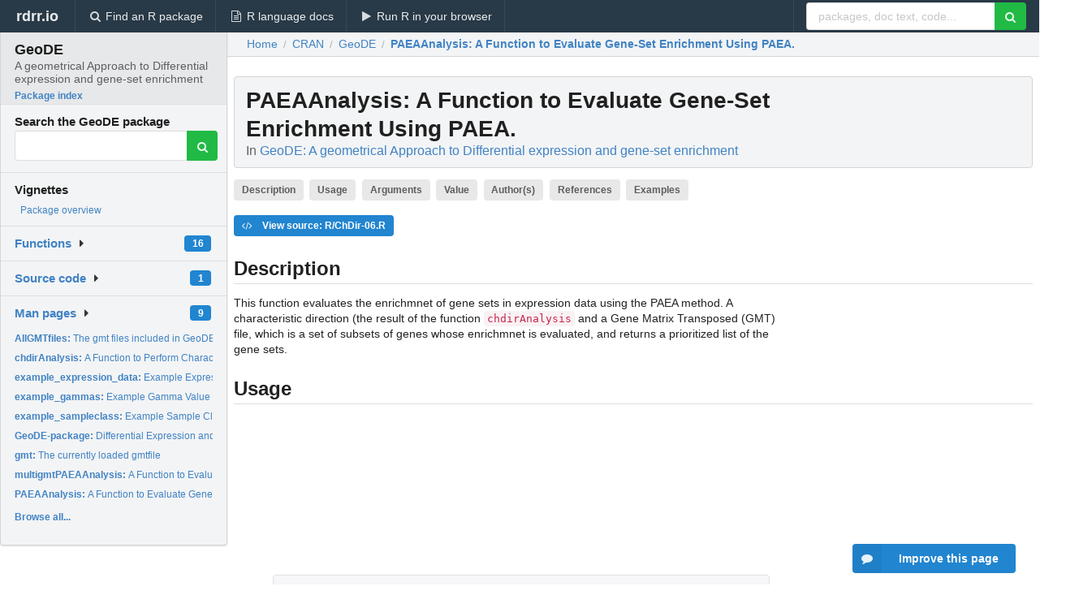

--- FILE ---
content_type: text/html; charset=utf-8
request_url: https://rdrr.io/cran/GeoDE/man/PAEAAnalysis.html
body_size: 207181
content:


<!DOCTYPE html>
<html lang="en">
  <head>
    <meta charset="utf-8">
    
    <script async src="https://www.googletagmanager.com/gtag/js?id=G-LRSBGK4Q35"></script>
<script>
  window.dataLayer = window.dataLayer || [];
  function gtag(){dataLayer.push(arguments);}
  gtag('js', new Date());

  gtag('config', 'G-LRSBGK4Q35');
</script>

    <meta http-equiv="X-UA-Compatible" content="IE=edge">
    <meta name="viewport" content="width=device-width, initial-scale=1, minimum-scale=1">
    <meta property="og:title" content="PAEAAnalysis: A Function to Evaluate Gene-Set Enrichment Using PAEA. in GeoDE: A geometrical Approach to Differential expression and gene-set enrichment" />
    
      <meta name="description" content="This function evaluates the enrichmnet of gene sets in expression data using the PAEA method. A characteristic direction (the result of the function chdirAnalysis and a Gene Matrix Transposed (GMT) file, which is a set of subsets of genes whose enrichmnet is evaluated, and returns a prioritized list of the gene sets.">
      <meta property="og:description" content="This function evaluates the enrichmnet of gene sets in expression data using the PAEA method. A characteristic direction (the result of the function chdirAnalysis and a Gene Matrix Transposed (GMT) file, which is a set of subsets of genes whose enrichmnet is evaluated, and returns a prioritized list of the gene sets."/>
    

    <link rel="icon" href="/favicon.ico">

    <link rel="canonical" href="https://rdrr.io/cran/GeoDE/man/PAEAAnalysis.html" />

    <link rel="search" type="application/opensearchdescription+xml" title="R Package Documentation" href="/opensearch.xml" />

    <!-- Hello from va2  -->

    <title>PAEAAnalysis: A Function to Evaluate Gene-Set Enrichment Using PAEA. in GeoDE: A geometrical Approach to Differential expression and gene-set enrichment</title>

    <!-- HTML5 shim and Respond.js IE8 support of HTML5 elements and media queries -->
    <!--[if lt IE 9]>
      <script src="https://oss.maxcdn.com/html5shiv/3.7.2/html5shiv.min.js"></script>
      <script src="https://oss.maxcdn.com/respond/1.4.2/respond.min.js"></script>
    <![endif]-->

    
      
      
<link rel="stylesheet" href="/static/CACHE/css/dd7eaddf7db3.css" type="text/css" />

    

    
  

  <script type="application/ld+json">
{
  "@context": "http://schema.org",
  "@type": "Article",
  "mainEntityOfPage": {
    "@type": "WebPage",
    "@id": "https://rdrr.io/cran/GeoDE/man/PAEAAnalysis.html"
  },
  "headline": "A Function to Evaluate Gene\u002DSet Enrichment Using PAEA.",
  "datePublished": "2014-07-31T07:17:53",
  "dateModified": "2019-05-01T21:12:13.615602+00:00",
  "author": {
    "@type": "Person",
    "name": "Neil R. Clark and Avi Ma\u0027ayan"
  },
  "description": "This function evaluates the enrichmnet of gene sets in expression data using the PAEA method. A characteristic direction (the result of the function chdirAnalysis and a Gene Matrix Transposed (GMT) file, which is a set of subsets of genes whose enrichmnet is evaluated, and returns a prioritized list of the gene sets."
}
  </script>

  <style>
    .hll { background-color: #ffffcc }
.pyg-c { color: #408080; font-style: italic } /* Comment */
.pyg-err { border: 1px solid #FF0000 } /* Error */
.pyg-k { color: #008000; font-weight: bold } /* Keyword */
.pyg-o { color: #666666 } /* Operator */
.pyg-ch { color: #408080; font-style: italic } /* Comment.Hashbang */
.pyg-cm { color: #408080; font-style: italic } /* Comment.Multiline */
.pyg-cp { color: #BC7A00 } /* Comment.Preproc */
.pyg-cpf { color: #408080; font-style: italic } /* Comment.PreprocFile */
.pyg-c1 { color: #408080; font-style: italic } /* Comment.Single */
.pyg-cs { color: #408080; font-style: italic } /* Comment.Special */
.pyg-gd { color: #A00000 } /* Generic.Deleted */
.pyg-ge { font-style: italic } /* Generic.Emph */
.pyg-gr { color: #FF0000 } /* Generic.Error */
.pyg-gh { color: #000080; font-weight: bold } /* Generic.Heading */
.pyg-gi { color: #00A000 } /* Generic.Inserted */
.pyg-go { color: #888888 } /* Generic.Output */
.pyg-gp { color: #000080; font-weight: bold } /* Generic.Prompt */
.pyg-gs { font-weight: bold } /* Generic.Strong */
.pyg-gu { color: #800080; font-weight: bold } /* Generic.Subheading */
.pyg-gt { color: #0044DD } /* Generic.Traceback */
.pyg-kc { color: #008000; font-weight: bold } /* Keyword.Constant */
.pyg-kd { color: #008000; font-weight: bold } /* Keyword.Declaration */
.pyg-kn { color: #008000; font-weight: bold } /* Keyword.Namespace */
.pyg-kp { color: #008000 } /* Keyword.Pseudo */
.pyg-kr { color: #008000; font-weight: bold } /* Keyword.Reserved */
.pyg-kt { color: #B00040 } /* Keyword.Type */
.pyg-m { color: #666666 } /* Literal.Number */
.pyg-s { color: #BA2121 } /* Literal.String */
.pyg-na { color: #7D9029 } /* Name.Attribute */
.pyg-nb { color: #008000 } /* Name.Builtin */
.pyg-nc { color: #0000FF; font-weight: bold } /* Name.Class */
.pyg-no { color: #880000 } /* Name.Constant */
.pyg-nd { color: #AA22FF } /* Name.Decorator */
.pyg-ni { color: #999999; font-weight: bold } /* Name.Entity */
.pyg-ne { color: #D2413A; font-weight: bold } /* Name.Exception */
.pyg-nf { color: #0000FF } /* Name.Function */
.pyg-nl { color: #A0A000 } /* Name.Label */
.pyg-nn { color: #0000FF; font-weight: bold } /* Name.Namespace */
.pyg-nt { color: #008000; font-weight: bold } /* Name.Tag */
.pyg-nv { color: #19177C } /* Name.Variable */
.pyg-ow { color: #AA22FF; font-weight: bold } /* Operator.Word */
.pyg-w { color: #bbbbbb } /* Text.Whitespace */
.pyg-mb { color: #666666 } /* Literal.Number.Bin */
.pyg-mf { color: #666666 } /* Literal.Number.Float */
.pyg-mh { color: #666666 } /* Literal.Number.Hex */
.pyg-mi { color: #666666 } /* Literal.Number.Integer */
.pyg-mo { color: #666666 } /* Literal.Number.Oct */
.pyg-sa { color: #BA2121 } /* Literal.String.Affix */
.pyg-sb { color: #BA2121 } /* Literal.String.Backtick */
.pyg-sc { color: #BA2121 } /* Literal.String.Char */
.pyg-dl { color: #BA2121 } /* Literal.String.Delimiter */
.pyg-sd { color: #BA2121; font-style: italic } /* Literal.String.Doc */
.pyg-s2 { color: #BA2121 } /* Literal.String.Double */
.pyg-se { color: #BB6622; font-weight: bold } /* Literal.String.Escape */
.pyg-sh { color: #BA2121 } /* Literal.String.Heredoc */
.pyg-si { color: #BB6688; font-weight: bold } /* Literal.String.Interpol */
.pyg-sx { color: #008000 } /* Literal.String.Other */
.pyg-sr { color: #BB6688 } /* Literal.String.Regex */
.pyg-s1 { color: #BA2121 } /* Literal.String.Single */
.pyg-ss { color: #19177C } /* Literal.String.Symbol */
.pyg-bp { color: #008000 } /* Name.Builtin.Pseudo */
.pyg-fm { color: #0000FF } /* Name.Function.Magic */
.pyg-vc { color: #19177C } /* Name.Variable.Class */
.pyg-vg { color: #19177C } /* Name.Variable.Global */
.pyg-vi { color: #19177C } /* Name.Variable.Instance */
.pyg-vm { color: #19177C } /* Name.Variable.Magic */
.pyg-il { color: #666666 } /* Literal.Number.Integer.Long */
  </style>


    
  </head>

  <body>
    <div class="ui darkblue top fixed inverted menu" role="navigation" itemscope itemtype="http://www.schema.org/SiteNavigationElement" style="height: 40px; z-index: 1000;">
      <a class="ui header item " href="/">rdrr.io<!-- <small>R Package Documentation</small>--></a>
      <a class='ui item ' href="/find/" itemprop="url"><i class='search icon'></i><span itemprop="name">Find an R package</span></a>
      <a class='ui item ' href="/r/" itemprop="url"><i class='file text outline icon'></i> <span itemprop="name">R language docs</span></a>
      <a class='ui item ' href="/snippets/" itemprop="url"><i class='play icon'></i> <span itemprop="name">Run R in your browser</span></a>

      <div class='right menu'>
        <form class='item' method='GET' action='/search'>
          <div class='ui right action input'>
            <input type='text' placeholder='packages, doc text, code...' size='24' name='q'>
            <button type="submit" class="ui green icon button"><i class='search icon'></i></button>
          </div>
        </form>
      </div>
    </div>

    
  



<div style='width: 280px; top: 24px; position: absolute;' class='ui vertical menu only-desktop bg-grey'>
  <a class='header active item' href='/cran/GeoDE/' style='padding-bottom: 4px'>
    <h3 class='ui header' style='margin-bottom: 4px'>
      GeoDE
      <div class='sub header'>A geometrical Approach to Differential expression and gene-set enrichment</div>
    </h3>
    <small style='padding: 0 0 16px 0px' class='fakelink'>Package index</small>
  </a>

  <form class='item' method='GET' action='/search'>
    <div class='sub header' style='margin-bottom: 4px'>Search the GeoDE package</div>
    <div class='ui action input' style='padding-right: 32px'>
      <input type='hidden' name='package' value='GeoDE'>
      <input type='hidden' name='repo' value='cran'>
      <input type='text' placeholder='' name='q'>
      <button type="submit" class="ui green icon button">
        <i class="search icon"></i>
      </button>
    </div>
  </form>

  
    <div class='header item' style='padding-bottom: 7px'>Vignettes</div>
    <small>
      <ul class='fakelist'>
        
          <li>
            <a href='/cran/GeoDE/man/GeoDE-package.html'>
              Package overview
              
            </a>
          </li>
        
      </ul>
    </small>
  

  <div class='ui floating dropdown item finder '>
  <b><a href='/cran/GeoDE/api/'>Functions</a></b> <div class='ui blue label'>16</div>
  <i class='caret right icon'></i>
  
  
  
</div>

  <div class='ui floating dropdown item finder '>
  <b><a href='/cran/GeoDE/f/'>Source code</a></b> <div class='ui blue label'>1</div>
  <i class='caret right icon'></i>
  
  
  
</div>

  <div class='ui floating dropdown item finder '>
  <b><a href='/cran/GeoDE/man/'>Man pages</a></b> <div class='ui blue label'>9</div>
  <i class='caret right icon'></i>
  
    <small>
      <ul style='list-style-type: none; margin: 12px auto 0; line-height: 2.0; padding-left: 0px; padding-bottom: 8px;'>
        
          <li style='white-space: nowrap; text-overflow: clip; overflow: hidden;'><a href='/cran/GeoDE/man/AllGMTfiles.html'><b>AllGMTfiles: </b>The gmt files included in GeoDE</a></li>
        
          <li style='white-space: nowrap; text-overflow: clip; overflow: hidden;'><a href='/cran/GeoDE/man/chdirAnalysis.html'><b>chdirAnalysis: </b>A Function to Perform Characteristic Direction Analysis.</a></li>
        
          <li style='white-space: nowrap; text-overflow: clip; overflow: hidden;'><a href='/cran/GeoDE/man/example_expression_data.html'><b>example_expression_data: </b>Example Expression Data</a></li>
        
          <li style='white-space: nowrap; text-overflow: clip; overflow: hidden;'><a href='/cran/GeoDE/man/example_gammas.html'><b>example_gammas: </b>Example Gamma Value</a></li>
        
          <li style='white-space: nowrap; text-overflow: clip; overflow: hidden;'><a href='/cran/GeoDE/man/example_sampleclass.html'><b>example_sampleclass: </b>Example Sample Class Factor</a></li>
        
          <li style='white-space: nowrap; text-overflow: clip; overflow: hidden;'><a href='/cran/GeoDE/man/GeoDE-package.html'><b>GeoDE-package: </b>Differential Expression and Enrichment Analysis with...</a></li>
        
          <li style='white-space: nowrap; text-overflow: clip; overflow: hidden;'><a href='/cran/GeoDE/man/gmt.html'><b>gmt: </b>The currently loaded gmtfile</a></li>
        
          <li style='white-space: nowrap; text-overflow: clip; overflow: hidden;'><a href='/cran/GeoDE/man/multigmtPAEAAnalysis.html'><b>multigmtPAEAAnalysis: </b>A Function to Evaluate Gene-Set Enrichment Using PAEA Over...</a></li>
        
          <li style='white-space: nowrap; text-overflow: clip; overflow: hidden;'><a href='/cran/GeoDE/man/PAEAAnalysis.html'><b>PAEAAnalysis: </b>A Function to Evaluate Gene-Set Enrichment Using PAEA.</a></li>
        
        <li style='padding-top: 4px; padding-bottom: 0;'><a href='/cran/GeoDE/man/'><b>Browse all...</b></a></li>
      </ul>
    </small>
  
  
  
</div>


  

  
</div>



  <div class='desktop-pad' id='body-content'>
    <div class='ui fluid container bc-row' style='padding-left: 24px'>
      <div class='ui breadcrumb' itemscope itemtype="http://schema.org/BreadcrumbList">
        <a class='section' href="/">Home</a>

        <div class='divider'> / </div>

        <span itemprop="itemListElement" itemscope itemtype="http://schema.org/ListItem">
          <a class='section' itemscope itemtype="http://schema.org/Thing" itemprop="item" id="https://rdrr.io/all/cran/" href="/all/cran/">
            <span itemprop="name">CRAN</span>
          </a>
          <meta itemprop="position" content="1" />
        </span>

        <div class='divider'> / </div>

        <span itemprop="itemListElement" itemscope itemtype="http://schema.org/ListItem">
          <a class='section' itemscope itemtype="http://schema.org/Thing" itemprop="item" id="https://rdrr.io/cran/GeoDE/" href="/cran/GeoDE/">
            <span itemprop="name">GeoDE</span>
          </a>
          <meta itemprop="position" content="2" />
        </span>

        <div class='divider'> / </div>

        <span itemprop="itemListElement" itemscope itemtype="http://schema.org/ListItem" class="active section">
          <a class='active section' itemscope itemtype="http://schema.org/Thing" itemprop="item" id="https://rdrr.io/cran/GeoDE/man/PAEAAnalysis.html" href="https://rdrr.io/cran/GeoDE/man/PAEAAnalysis.html">
            <strong itemprop="name">PAEAAnalysis</strong>: A Function to Evaluate Gene-Set Enrichment Using PAEA.
          </a>
          <meta itemprop="position" content="3" />
        </span>
      </div>
    </div>

    <div id='man-container' class='ui container' style='padding: 0px 8px'>
      
        
          <div class='only-desktop' style='float: right; width: 300px; height: 600px; margin-left: 16px;'>
            <ins class="adsbygoogle"
style="display:block;min-width:120px;max-width:300px;width:100%;height:600px"
data-ad-client="ca-pub-6535703173049909"
data-ad-slot="4796835387"
data-ad-format="vertical"></ins>
          </div>
        

        <!-- ethical is further down, under the title -->
      

      <h1 class='ui block header fit-content' id='manTitle'>
        <span id='manSlug'>PAEAAnalysis</span>: A Function to Evaluate Gene-Set Enrichment Using PAEA.
        <div class='sub header'>In <a href='/cran/GeoDE/'>GeoDE: A geometrical Approach to Differential expression and gene-set enrichment</a>
      </h1>

      

      <p>
        
          <a class='ui label' href='#heading-0' style='margin-bottom: 4px;'>Description</a>
        
          <a class='ui label' href='#heading-1' style='margin-bottom: 4px;'>Usage</a>
        
          <a class='ui label' href='#heading-2' style='margin-bottom: 4px;'>Arguments</a>
        
          <a class='ui label' href='#heading-3' style='margin-bottom: 4px;'>Value</a>
        
          <a class='ui label' href='#heading-4' style='margin-bottom: 4px;'>Author(s)</a>
        
          <a class='ui label' href='#heading-5' style='margin-bottom: 4px;'>References</a>
        
          <a class='ui label' href='#heading-6' style='margin-bottom: 4px;'>Examples</a>
        
      </p>

      <p>
        
          <a class='ui blue label' href='/cran/GeoDE/src/R/ChDir-06.R'><i class='code icon'></i> View source: R/ChDir-06.R</a>
        
      </p>

      


<a class="anchor" id="heading-0"></a><h2 class="ui dividing header">Description</h2>
<p>This function evaluates the enrichmnet of gene sets in expression data using the PAEA method. A characteristic direction (the result of the function <code>chdirAnalysis</code> and a Gene Matrix Transposed (GMT) file, which is a set of subsets of genes whose enrichmnet is evaluated, and returns a prioritized list of the gene sets. 
</p>
<a class="anchor" id="heading-1"></a><h2 class="ui dividing header">Usage</h2>
<table class="highlighttable"><tr><td class="linenos"><div class="linenodiv"><pre>1
2</pre></div></td><td class="code"><div class="highlight"><pre><span></span><span class="pyg-nf"><a id="sym-PAEAAnalysis" class="mini-popup" href="/cran/GeoDE/man/PAEAAnalysis.html" data-mini-url="/cran/GeoDE/man/PAEAAnalysis.minihtml">PAEAAnalysis</a></span><span class="pyg-p">(</span><span class="pyg-n">chdirresults</span><span class="pyg-p">,</span> <span class="pyg-n">gmtfile</span><span class="pyg-p">,</span> <span class="pyg-n">gammas</span> <span class="pyg-o">=</span> <span class="pyg-nf"><a id="sym-c" class="mini-popup" href="/r/base/c.html" data-mini-url="/r/base/c.minihtml">c</a></span><span class="pyg-p">(</span><span class="pyg-m">1</span><span class="pyg-p">),</span> <span class="pyg-n">casesensitive</span> <span class="pyg-o">=</span> <span class="pyg-kc"><a id="sym-FALSE" class="mini-popup" href="/r/base/logical.html" data-mini-url="/r/base/logical.minihtml">FALSE</a></span><span class="pyg-p">,</span>
<span class="pyg-n">showprogress</span><span class="pyg-o">=</span><span class="pyg-kc"><a id="sym-TRUE" class="mini-popup" href="/r/base/logical.html" data-mini-url="/r/base/logical.minihtml">TRUE</a></span><span class="pyg-p">)</span>
</pre></div>
</td></tr></table>
<a class="anchor" id="heading-2"></a><h2 class="ui dividing header">Arguments</h2>
<table class="ui collapsing definition table" summary="R argblock">
<tr valign="top"><td><code>chdirresults</code></td>
<td>
<p>This input is the first part of the output from <code>chdirAnalysis</code>, which has the names <code>$chdirprops</code>. This contains the characteristic direction which forms the basis for the enrichmnet analysis.
</p>
</td></tr>
<tr valign="top"><td><code>gmtfile</code></td>
<td>
<p>A data set composed of a list of lists of genes (a GMT file); each list of genes has, as its first element, a label for the gene list that follows in that line. For example, if the genes are members of a pathway then the list will be of the form: pathway_name Gene1 Gene2 ... GeneN.
</p>
</td></tr>
<tr valign="top"><td><code>gammas</code></td>
<td>
<p>The list of shrinkage parameter values as used in the calculation of the characteristic direction.
</p>
</td></tr>
<tr valign="top"><td><code>casesensitive</code></td>
<td>
<p>A logical variable which determines whether the gene comparisons should be case sensitive.
</p>
</td></tr>
<tr valign="top"><td><code>showprogress</code></td>
<td>
<p>show a progress bar.</p>
</td></tr>
</table>
<a class="anchor" id="heading-3"></a><h2 class="ui dividing header">Value</h2>
<table class="ui collapsing definition table" summary="R valueblock">
<tr valign="top"><td><code>p_values</code></td>
<td>
<p>A matrix of p values with gene sets down the rows and values of the shrinkage parameter values across the columns.</p>
</td></tr>
<tr valign="top"><td><code>principal_angles</code></td>
<td>
<p>A matrix with rows corresponding to gene sets, columns corresponding to values of the shrinkage parameter  and elements equal to the principal angle between the gene set subspace and the characteristic direction.</p>
</td></tr>
</table>
<a class="anchor" id="heading-4"></a><h2 class="ui dividing header">Author(s)</h2>
<p>Neil R. Clark and Avi Ma'ayan
</p>
<a class="anchor" id="heading-5"></a><h2 class="ui dividing header">References</h2>
<p>Clark, Neil R., et al. "The characteristic direction: a geometrical approach to identify differentially expressed genes." BMC bioinformatics 15.1 (2014): 79.
</p>
<a class="anchor" id="heading-6"></a><h2 class="ui dividing header">Examples</h2>
<table class="highlighttable"><tr><td class="linenos"><div class="linenodiv"><pre> 1
 2
 3
 4
 5
 6
 7
 8
 9
10
11
12
13
14
15
16
17
18
19
20
21
22
23
24
25
26
27
28
29
30
31
32
33
34
35
36
37
38
39
40
41
42
43
44
45
46
47
48
49
50
51
52
53
54</pre></div></td><td class="code"><div class="highlight"><pre><span></span><span class="pyg-c1">##---- Should be DIRECTLY executable !! ----</span>
<span class="pyg-c1">##-- ==&gt;  Define data, use random,</span>
<span class="pyg-c1">##--	or do  help(data=index)  for the standard data sets.</span>


<span class="pyg-c1">##################################</span>
<span class="pyg-c1">#</span>
<span class="pyg-c1"># An example PAEA analysis</span>
<span class="pyg-c1">#</span>
<span class="pyg-c1">##################################</span>
<span class="pyg-c1"># Load the expression data</span>

<span class="pyg-nf"><a id="sym-data" class="mini-popup" href="/r/utils/data.html" data-mini-url="/r/utils/data.minihtml">data</a></span><span class="pyg-p">(</span><span class="pyg-n"><a id="sym-example_expression_data" class="mini-popup" href="/cran/GeoDE/man/example_expression_data.html" data-mini-url="/cran/GeoDE/man/example_expression_data.minihtml">example_expression_data</a></span><span class="pyg-p">)</span>
<span class="pyg-nf"><a id="sym-data" class="mini-popup" href="/r/utils/data.html" data-mini-url="/r/utils/data.minihtml">data</a></span><span class="pyg-p">(</span><span class="pyg-n"><a id="sym-example_sampleclass" class="mini-popup" href="/cran/GeoDE/man/example_sampleclass.html" data-mini-url="/cran/GeoDE/man/example_sampleclass.minihtml">example_sampleclass</a></span><span class="pyg-p">)</span>
<span class="pyg-nf"><a id="sym-data" class="mini-popup" href="/r/utils/data.html" data-mini-url="/r/utils/data.minihtml">data</a></span><span class="pyg-p">(</span><span class="pyg-n"><a id="sym-example_gammas" class="mini-popup" href="/cran/GeoDE/man/example_gammas.html" data-mini-url="/cran/GeoDE/man/example_gammas.minihtml">example_gammas</a></span><span class="pyg-p">)</span>

<span class="pyg-c1">#load a gmt file</span>
<span class="pyg-nf"><a id="sym-data" class="mini-popup" href="/r/utils/data.html" data-mini-url="/r/utils/data.minihtml">data</a></span><span class="pyg-p">(</span><span class="pyg-n">GeneOntology_BP.gmt</span><span class="pyg-p">)</span>

<span class="pyg-c1"># Run the characteristic direction analysis</span>
<span class="pyg-n">chdir_analysis_example</span> <span class="pyg-o">&lt;-</span> <span class="pyg-nf"><a id="sym-chdirAnalysis" class="mini-popup" href="/cran/GeoDE/man/chdirAnalysis.html" data-mini-url="/cran/GeoDE/man/chdirAnalysis.minihtml">chdirAnalysis</a></span><span class="pyg-p">(</span><span class="pyg-n"><a id="sym-example_expression_data" class="mini-popup" href="/cran/GeoDE/man/example_expression_data.html" data-mini-url="/cran/GeoDE/man/example_expression_data.minihtml">example_expression_data</a></span><span class="pyg-p">,</span><span class="pyg-n"><a id="sym-example_sampleclass" class="mini-popup" href="/cran/GeoDE/man/example_sampleclass.html" data-mini-url="/cran/GeoDE/man/example_sampleclass.minihtml">example_sampleclass</a></span><span class="pyg-p">,</span>
<span class="pyg-n"><a id="sym-example_gammas" class="mini-popup" href="/cran/GeoDE/man/example_gammas.html" data-mini-url="/cran/GeoDE/man/example_gammas.minihtml">example_gammas</a></span><span class="pyg-p">,</span><span class="pyg-n">CalculateSig</span><span class="pyg-o">=</span><span class="pyg-kc"><a id="sym-FALSE" class="mini-popup" href="/r/base/logical.html" data-mini-url="/r/base/logical.minihtml">FALSE</a></span><span class="pyg-p">)</span>

<span class="pyg-c1"># Run the PAEA analysis</span>

<span class="pyg-n">PAEAtest</span> <span class="pyg-o">&lt;-</span> <span class="pyg-nf"><a id="sym-PAEAAnalysis" class="mini-popup" href="/cran/GeoDE/man/PAEAAnalysis.html" data-mini-url="/cran/GeoDE/man/PAEAAnalysis.minihtml">PAEAAnalysis</a></span><span class="pyg-p">(</span><span class="pyg-n">chdir_analysis_example</span><span class="pyg-o">$</span><span class="pyg-n">chdirprops</span><span class="pyg-p">,</span> <span class="pyg-n"><a id="sym-gmt" class="mini-popup" href="/cran/GeoDE/man/gmt.html" data-mini-url="/cran/GeoDE/man/gmt.minihtml">gmt</a>[1</span><span class="pyg-o">:</span><span class="pyg-m">100</span><span class="pyg-n">]</span><span class="pyg-p">,</span> <span class="pyg-n"><a id="sym-example_gammas" class="mini-popup" href="/cran/GeoDE/man/example_gammas.html" data-mini-url="/cran/GeoDE/man/example_gammas.minihtml">example_gammas</a></span><span class="pyg-p">)</span>

<span class="pyg-c1"># Examine the p values</span>

<span class="pyg-n">PAEAtest</span><span class="pyg-o">$</span><span class="pyg-n">p_values</span>

<span class="pyg-c1"># Examine the principal angles</span>

<span class="pyg-n">PAEAtest</span><span class="pyg-o">$</span><span class="pyg-n">principal_angles</span>


<span class="pyg-c1">## The function is currently defined as</span>
<span class="pyg-nf">function </span><span class="pyg-p">(</span><span class="pyg-n">chdirresults</span><span class="pyg-p">,</span> <span class="pyg-n">gmtfile</span><span class="pyg-p">,</span> <span class="pyg-n">gammas</span> <span class="pyg-o">=</span> <span class="pyg-nf"><a id="sym-c" class="mini-popup" href="/r/base/c.html" data-mini-url="/r/base/c.minihtml">c</a></span><span class="pyg-p">(</span><span class="pyg-m">1</span><span class="pyg-p">),</span> <span class="pyg-n">casesensitive</span> <span class="pyg-o">=</span> <span class="pyg-kc"><a id="sym-FALSE" class="mini-popup" href="/r/base/logical.html" data-mini-url="/r/base/logical.minihtml">FALSE</a></span><span class="pyg-p">)</span> 
<span class="pyg-p">{</span>
    <span class="pyg-n">gmtlinenames</span> <span class="pyg-o">&lt;-</span> <span class="pyg-nf"><a id="sym-lapply" class="mini-popup" href="/r/base/lapply.html" data-mini-url="/r/base/lapply.minihtml">lapply</a></span><span class="pyg-p">(</span><span class="pyg-n">gmtfile</span><span class="pyg-p">,</span> <span class="pyg-nf"><a id="sym-function" class="mini-popup" href="/r/base/function.html" data-mini-url="/r/base/function.minihtml">function</a></span><span class="pyg-p">(</span><span class="pyg-n">x</span><span class="pyg-p">)</span> <span class="pyg-n">x<a id="sym-[" class="mini-popup" href="/r/base/Extract.html" data-mini-url="/r/base/Extract.minihtml">[</a>[1]]</span><span class="pyg-p">)</span>
    <span class="pyg-n">gmtlines</span> <span class="pyg-o">&lt;-</span> <span class="pyg-nf"><a id="sym-lapply" class="mini-popup" href="/r/base/lapply.html" data-mini-url="/r/base/lapply.minihtml">lapply</a></span><span class="pyg-p">(</span><span class="pyg-n">gmtfile</span><span class="pyg-p">,</span> <span class="pyg-nf"><a id="sym-function" class="mini-popup" href="/r/base/function.html" data-mini-url="/r/base/function.minihtml">function</a></span><span class="pyg-p">(</span><span class="pyg-n">x</span><span class="pyg-p">)</span> <span class="pyg-n">x<a id="sym-[" class="mini-popup" href="/r/base/Extract.html" data-mini-url="/r/base/Extract.minihtml">[</a></span><span class="pyg-m">-1</span><span class="pyg-n">]</span><span class="pyg-p">)</span>
    <span class="pyg-n">PAEAresults</span> <span class="pyg-o">&lt;-</span> <span class="pyg-nf"><a id="sym-lapply" class="mini-popup" href="/r/base/lapply.html" data-mini-url="/r/base/lapply.minihtml">lapply</a></span><span class="pyg-p">(</span><span class="pyg-n">gmtlines</span><span class="pyg-p">,</span> <span class="pyg-nf"><a id="sym-function" class="mini-popup" href="/r/base/function.html" data-mini-url="/r/base/function.minihtml">function</a></span><span class="pyg-p">(</span><span class="pyg-n">x</span><span class="pyg-p">)</span> <span class="pyg-nf"><a id="sym-PAEA" href="/cran/GeoDE/src/R/ChDir-06.R">PAEA</a></span><span class="pyg-p">(</span><span class="pyg-n">chdirresults<a id="sym-[" class="mini-popup" href="/r/base/Extract.html" data-mini-url="/r/base/Extract.minihtml">[</a>[1]]</span><span class="pyg-p">,</span> 
        <span class="pyg-n">x</span><span class="pyg-p">,</span> <span class="pyg-n">casesensitive</span> <span class="pyg-o">=</span> <span class="pyg-n">casesensitive</span><span class="pyg-p">))</span>
    <span class="pyg-n">gammalabels</span> <span class="pyg-o">&lt;-</span> <span class="pyg-nf"><a id="sym-unlist" class="mini-popup" href="/r/base/unlist.html" data-mini-url="/r/base/unlist.minihtml">unlist</a></span><span class="pyg-p">(</span><span class="pyg-nf"><a id="sym-lapply" class="mini-popup" href="/r/base/lapply.html" data-mini-url="/r/base/lapply.minihtml">lapply</a></span><span class="pyg-p">(</span><span class="pyg-n">gammas</span><span class="pyg-p">,</span> <span class="pyg-nf"><a id="sym-function" class="mini-popup" href="/r/base/function.html" data-mini-url="/r/base/function.minihtml">function</a></span><span class="pyg-p">(</span><span class="pyg-n">x</span><span class="pyg-p">)</span> <span class="pyg-nf"><a id="sym-paste" class="mini-popup" href="/r/base/paste.html" data-mini-url="/r/base/paste.minihtml">paste</a></span><span class="pyg-p">(</span><span class="pyg-s">&quot;gamma=&quot;</span><span class="pyg-p">,</span> 
        <span class="pyg-n">x</span><span class="pyg-p">)))</span>
    <span class="pyg-n">pvalues</span> <span class="pyg-o">&lt;-</span> <span class="pyg-nf"><a id="sym-lapply" class="mini-popup" href="/r/base/lapply.html" data-mini-url="/r/base/lapply.minihtml">lapply</a></span><span class="pyg-p">(</span><span class="pyg-n">PAEAresults</span><span class="pyg-p">,</span> <span class="pyg-nf"><a id="sym-function" class="mini-popup" href="/r/base/function.html" data-mini-url="/r/base/function.minihtml">function</a></span><span class="pyg-p">(</span><span class="pyg-n">x</span><span class="pyg-p">)</span> <span class="pyg-n">x<a id="sym-[" class="mini-popup" href="/r/base/Extract.html" data-mini-url="/r/base/Extract.minihtml">[</a>[2]]</span><span class="pyg-p">)</span>
    <span class="pyg-n">pvalues</span> <span class="pyg-o">&lt;-</span> <span class="pyg-nf"><a id="sym-matrix" class="mini-popup" href="/r/base/matrix.html" data-mini-url="/r/base/matrix.minihtml">matrix</a></span><span class="pyg-p">(</span><span class="pyg-nf"><a id="sym-unlist" class="mini-popup" href="/r/base/unlist.html" data-mini-url="/r/base/unlist.minihtml">unlist</a></span><span class="pyg-p">(</span><span class="pyg-n">pvalues</span><span class="pyg-p">),</span> <span class="pyg-n"><a id="sym-ncol" class="mini-popup" href="/r/base/nrow.html" data-mini-url="/r/base/nrow.minihtml">ncol</a></span> <span class="pyg-o">=</span> <span class="pyg-nf"><a id="sym-length" class="mini-popup" href="/r/base/length.html" data-mini-url="/r/base/length.minihtml">length</a></span><span class="pyg-p">(</span><span class="pyg-n">gmtlines</span><span class="pyg-p">),</span> 
        <span class="pyg-n"><a id="sym-dimnames" class="mini-popup" href="/r/base/dimnames.html" data-mini-url="/r/base/dimnames.minihtml">dimnames</a></span> <span class="pyg-o">=</span> <span class="pyg-nf"><a id="sym-list" class="mini-popup" href="/r/base/list.html" data-mini-url="/r/base/list.minihtml">list</a></span><span class="pyg-p">(</span><span class="pyg-n">gammalabels</span><span class="pyg-p">,</span> <span class="pyg-n">gmtlinenames</span><span class="pyg-p">))</span>
    <span class="pyg-n">pavalues</span> <span class="pyg-o">&lt;-</span> <span class="pyg-nf"><a id="sym-lapply" class="mini-popup" href="/r/base/lapply.html" data-mini-url="/r/base/lapply.minihtml">lapply</a></span><span class="pyg-p">(</span><span class="pyg-n">PAEAresults</span><span class="pyg-p">,</span> <span class="pyg-nf"><a id="sym-function" class="mini-popup" href="/r/base/function.html" data-mini-url="/r/base/function.minihtml">function</a></span><span class="pyg-p">(</span><span class="pyg-n">x</span><span class="pyg-p">)</span> <span class="pyg-n">x<a id="sym-[" class="mini-popup" href="/r/base/Extract.html" data-mini-url="/r/base/Extract.minihtml">[</a>[1]]</span><span class="pyg-p">)</span>
    <span class="pyg-n">pavalues</span> <span class="pyg-o">&lt;-</span> <span class="pyg-nf"><a id="sym-matrix" class="mini-popup" href="/r/base/matrix.html" data-mini-url="/r/base/matrix.minihtml">matrix</a></span><span class="pyg-p">(</span><span class="pyg-nf"><a id="sym-unlist" class="mini-popup" href="/r/base/unlist.html" data-mini-url="/r/base/unlist.minihtml">unlist</a></span><span class="pyg-p">(</span><span class="pyg-n">pvalues</span><span class="pyg-p">),</span> <span class="pyg-n"><a id="sym-ncol" class="mini-popup" href="/r/base/nrow.html" data-mini-url="/r/base/nrow.minihtml">ncol</a></span> <span class="pyg-o">=</span> <span class="pyg-nf"><a id="sym-length" class="mini-popup" href="/r/base/length.html" data-mini-url="/r/base/length.minihtml">length</a></span><span class="pyg-p">(</span><span class="pyg-n">gmtlines</span><span class="pyg-p">),</span> 
        <span class="pyg-n"><a id="sym-dimnames" class="mini-popup" href="/r/base/dimnames.html" data-mini-url="/r/base/dimnames.minihtml">dimnames</a></span> <span class="pyg-o">=</span> <span class="pyg-nf"><a id="sym-list" class="mini-popup" href="/r/base/list.html" data-mini-url="/r/base/list.minihtml">list</a></span><span class="pyg-p">(</span><span class="pyg-n">gammalabels</span><span class="pyg-p">,</span> <span class="pyg-n">gmtlinenames</span><span class="pyg-p">))</span>
    <span class="pyg-n">gmtp</span> <span class="pyg-o">&lt;-</span> <span class="pyg-nf"><a id="sym-sort.list" class="mini-popup" href="/r/base/order.html" data-mini-url="/r/base/order.minihtml">sort.list</a></span><span class="pyg-p">(</span><span class="pyg-n">pvalues[1</span><span class="pyg-p">,</span> <span class="pyg-n">]</span><span class="pyg-p">)</span>
    <span class="pyg-nf"><a id="sym-list" class="mini-popup" href="/r/base/list.html" data-mini-url="/r/base/list.minihtml">list</a></span><span class="pyg-p">(</span><span class="pyg-nf"><a id="sym-t" class="mini-popup" href="/r/base/t.html" data-mini-url="/r/base/t.minihtml">t</a></span><span class="pyg-p">(</span><span class="pyg-n">pvalues<a id="sym-[" class="mini-popup" href="/r/base/Extract.html" data-mini-url="/r/base/Extract.minihtml">[</a></span><span class="pyg-p">,</span> <span class="pyg-n">gmtp]</span><span class="pyg-p">),</span> <span class="pyg-nf"><a id="sym-t" class="mini-popup" href="/r/base/t.html" data-mini-url="/r/base/t.minihtml">t</a></span><span class="pyg-p">(</span><span class="pyg-n">pavalues<a id="sym-[" class="mini-popup" href="/r/base/Extract.html" data-mini-url="/r/base/Extract.minihtml">[</a></span><span class="pyg-p">,</span> <span class="pyg-n">gmtp]</span><span class="pyg-p">))</span>
  <span class="pyg-p">}</span>
</pre></div>
</td></tr></table><div class="snip-cached" style="padding-top: 24px;"><h3 class="ui dividing header">Example output</h3><div class="ui stackable two column grid"><div class="column"><img class="fullwidth ui medium bordered image" src="[data-uri]"/><img class="fullwidth ui medium bordered image" src="[data-uri]"/><img class="fullwidth ui medium bordered image" src="[data-uri]"/></div><div class="column"><html><body><div class="highlight"><pre><span></span><span class="pyg-n">Loading</span> <span class="pyg-n">required</span> <span class="pyg-n">package</span><span class="pyg-o">:</span> <span class="pyg-n">Matrix</span>
<span class="pyg-n">Loading</span> <span class="pyg-n">required</span> <span class="pyg-n">package</span><span class="pyg-o">:</span> <span class="pyg-n">MASS</span>

  <span class="pyg-o">|</span>                                                                            
  <span class="pyg-o">|</span>                                                                      <span class="pyg-o">|</span>   <span class="pyg-m">0</span><span class="pyg-o">%</span>
<span class="pyg-o">  |                                                                            </span>
<span class="pyg-o">  |=                                                                     |   1%</span>
  <span class="pyg-o">|</span>                                                                            
  <span class="pyg-o">|=</span>                                                                     <span class="pyg-o">|</span>   <span class="pyg-m">2</span><span class="pyg-o">%</span>
<span class="pyg-o">  |                                                                            </span>
<span class="pyg-o">  |==                                                                    |   3%</span>
  <span class="pyg-o">|</span>                                                                            
  <span class="pyg-o">|===</span>                                                                   <span class="pyg-o">|</span>   <span class="pyg-m">4</span><span class="pyg-o">%</span>
<span class="pyg-o">  |                                                                            </span>
<span class="pyg-o">  |====                                                                  |   5%</span>
  <span class="pyg-o">|</span>                                                                            
  <span class="pyg-o">|====</span>                                                                  <span class="pyg-o">|</span>   <span class="pyg-m">6</span><span class="pyg-o">%</span>
<span class="pyg-o">  |                                                                            </span>
<span class="pyg-o">  |=====                                                                 |   7%</span>
  <span class="pyg-o">|</span>                                                                            
  <span class="pyg-o">|======</span>                                                                <span class="pyg-o">|</span>   <span class="pyg-m">8</span><span class="pyg-o">%</span>
<span class="pyg-o">  |                                                                            </span>
<span class="pyg-o">  |======                                                                |   9%</span>
  <span class="pyg-o">|</span>                                                                            
  <span class="pyg-o">|=======</span>                                                               <span class="pyg-o">|</span>  <span class="pyg-m">10</span><span class="pyg-o">%</span>
<span class="pyg-o">  |                                                                            </span>
<span class="pyg-o">  |========                                                              |  11%</span>
  <span class="pyg-o">|</span>                                                                            
  <span class="pyg-o">|========</span>                                                              <span class="pyg-o">|</span>  <span class="pyg-m">12</span><span class="pyg-o">%</span>
<span class="pyg-o">  |                                                                            </span>
<span class="pyg-o">  |=========                                                             |  13%</span>
  <span class="pyg-o">|</span>                                                                            
  <span class="pyg-o">|==========</span>                                                            <span class="pyg-o">|</span>  <span class="pyg-m">14</span><span class="pyg-o">%</span>
<span class="pyg-o">  |                                                                            </span>
<span class="pyg-o">  |==========                                                            |  15%</span>
  <span class="pyg-o">|</span>                                                                            
  <span class="pyg-o">|===========</span>                                                           <span class="pyg-o">|</span>  <span class="pyg-m">16</span><span class="pyg-o">%</span>
<span class="pyg-o">  |                                                                            </span>
<span class="pyg-o">  |============                                                          |  17%</span>
  <span class="pyg-o">|</span>                                                                            
  <span class="pyg-o">|=============</span>                                                         <span class="pyg-o">|</span>  <span class="pyg-m">18</span><span class="pyg-o">%</span>
<span class="pyg-o">  |                                                                            </span>
<span class="pyg-o">  |=============                                                         |  19%</span>
  <span class="pyg-o">|</span>                                                                            
  <span class="pyg-o">|==============</span>                                                        <span class="pyg-o">|</span>  <span class="pyg-m">20</span><span class="pyg-o">%</span>
<span class="pyg-o">  |                                                                            </span>
<span class="pyg-o">  |===============                                                       |  21%</span>
  <span class="pyg-o">|</span>                                                                            
  <span class="pyg-o">|===============</span>                                                       <span class="pyg-o">|</span>  <span class="pyg-m">22</span><span class="pyg-o">%</span>
<span class="pyg-o">  |                                                                            </span>
<span class="pyg-o">  |================                                                      |  23%</span>
  <span class="pyg-o">|</span>                                                                            
  <span class="pyg-o">|=================</span>                                                     <span class="pyg-o">|</span>  <span class="pyg-m">24</span><span class="pyg-o">%</span>
<span class="pyg-o">  |                                                                            </span>
<span class="pyg-o">  |==================                                                    |  25%</span>
  <span class="pyg-o">|</span>                                                                            
  <span class="pyg-o">|==================</span>                                                    <span class="pyg-o">|</span>  <span class="pyg-m">26</span><span class="pyg-o">%</span>
<span class="pyg-o">  |                                                                            </span>
<span class="pyg-o">  |===================                                                   |  27%</span>
  <span class="pyg-o">|</span>                                                                            
  <span class="pyg-o">|====================</span>                                                  <span class="pyg-o">|</span>  <span class="pyg-m">28</span><span class="pyg-o">%</span>
<span class="pyg-o">  |                                                                            </span>
<span class="pyg-o">  |====================                                                  |  29%</span>
  <span class="pyg-o">|</span>                                                                            
  <span class="pyg-o">|=====================</span>                                                 <span class="pyg-o">|</span>  <span class="pyg-m">30</span><span class="pyg-o">%</span>
<span class="pyg-o">  |                                                                            </span>
<span class="pyg-o">  |======================                                                |  31%</span>
  <span class="pyg-o">|</span>                                                                            
  <span class="pyg-o">|======================</span>                                                <span class="pyg-o">|</span>  <span class="pyg-m">32</span><span class="pyg-o">%</span>
<span class="pyg-o">  |                                                                            </span>
<span class="pyg-o">  |=======================                                               |  33%</span>
  <span class="pyg-o">|</span>                                                                            
  <span class="pyg-o">|========================</span>                                              <span class="pyg-o">|</span>  <span class="pyg-m">34</span><span class="pyg-o">%</span>
<span class="pyg-o">  |                                                                            </span>
<span class="pyg-o">  |========================                                              |  35%</span>
  <span class="pyg-o">|</span>                                                                            
  <span class="pyg-o">|=========================</span>                                             <span class="pyg-o">|</span>  <span class="pyg-m">36</span><span class="pyg-o">%</span>
<span class="pyg-o">  |                                                                            </span>
<span class="pyg-o">  |==========================                                            |  37%</span>
  <span class="pyg-o">|</span>                                                                            
  <span class="pyg-o">|===========================</span>                                           <span class="pyg-o">|</span>  <span class="pyg-m">38</span><span class="pyg-o">%</span>
<span class="pyg-o">  |                                                                            </span>
<span class="pyg-o">  |===========================                                           |  39%</span>
  <span class="pyg-o">|</span>                                                                            
  <span class="pyg-o">|============================</span>                                          <span class="pyg-o">|</span>  <span class="pyg-m">40</span><span class="pyg-o">%</span>
<span class="pyg-o">  |                                                                            </span>
<span class="pyg-o">  |=============================                                         |  41%</span>
  <span class="pyg-o">|</span>                                                                            
  <span class="pyg-o">|=============================</span>                                         <span class="pyg-o">|</span>  <span class="pyg-m">42</span><span class="pyg-o">%</span>
<span class="pyg-o">  |                                                                            </span>
<span class="pyg-o">  |==============================                                        |  43%</span>
  <span class="pyg-o">|</span>                                                                            
  <span class="pyg-o">|===============================</span>                                       <span class="pyg-o">|</span>  <span class="pyg-m">44</span><span class="pyg-o">%</span>
<span class="pyg-o">  |                                                                            </span>
<span class="pyg-o">  |================================                                      |  45%</span>
  <span class="pyg-o">|</span>                                                                            
  <span class="pyg-o">|================================</span>                                      <span class="pyg-o">|</span>  <span class="pyg-m">46</span><span class="pyg-o">%</span>
<span class="pyg-o">  |                                                                            </span>
<span class="pyg-o">  |=================================                                     |  47%</span>
  <span class="pyg-o">|</span>                                                                            
  <span class="pyg-o">|==================================</span>                                    <span class="pyg-o">|</span>  <span class="pyg-m">48</span><span class="pyg-o">%</span>
<span class="pyg-o">  |                                                                            </span>
<span class="pyg-o">  |==================================                                    |  49%</span>
  <span class="pyg-o">|</span>                                                                            
  <span class="pyg-o">|===================================</span>                                   <span class="pyg-o">|</span>  <span class="pyg-m">50</span><span class="pyg-o">%</span>
<span class="pyg-o">  |                                                                            </span>
<span class="pyg-o">  |====================================                                  |  51%</span>
  <span class="pyg-o">|</span>                                                                            
  <span class="pyg-o">|====================================</span>                                  <span class="pyg-o">|</span>  <span class="pyg-m">52</span><span class="pyg-o">%</span>
<span class="pyg-o">  |                                                                            </span>
<span class="pyg-o">  |=====================================                                 |  53%</span>
  <span class="pyg-o">|</span>                                                                            
  <span class="pyg-o">|======================================</span>                                <span class="pyg-o">|</span>  <span class="pyg-m">54</span><span class="pyg-o">%</span>
<span class="pyg-o">  |                                                                            </span>
<span class="pyg-o">  |======================================                                |  55%</span>
  <span class="pyg-o">|</span>                                                                            
  <span class="pyg-o">|=======================================</span>                               <span class="pyg-o">|</span>  <span class="pyg-m">56</span><span class="pyg-o">%</span>
<span class="pyg-o">  |                                                                            </span>
<span class="pyg-o">  |========================================                              |  57%</span>
  <span class="pyg-o">|</span>                                                                            
  <span class="pyg-o">|=========================================</span>                             <span class="pyg-o">|</span>  <span class="pyg-m">58</span><span class="pyg-o">%</span>
<span class="pyg-o">  |                                                                            </span>
<span class="pyg-o">  |=========================================                             |  59%</span>
  <span class="pyg-o">|</span>                                                                            
  <span class="pyg-o">|==========================================</span>                            <span class="pyg-o">|</span>  <span class="pyg-m">60</span><span class="pyg-o">%</span>
<span class="pyg-o">  |                                                                            </span>
<span class="pyg-o">  |===========================================                           |  61%</span>
  <span class="pyg-o">|</span>                                                                            
  <span class="pyg-o">|===========================================</span>                           <span class="pyg-o">|</span>  <span class="pyg-m">62</span><span class="pyg-o">%</span>
<span class="pyg-o">  |                                                                            </span>
<span class="pyg-o">  |============================================                          |  63%</span>
  <span class="pyg-o">|</span>                                                                            
  <span class="pyg-o">|=============================================</span>                         <span class="pyg-o">|</span>  <span class="pyg-m">64</span><span class="pyg-o">%</span>
<span class="pyg-o">  |                                                                            </span>
<span class="pyg-o">  |==============================================                        |  65%</span>
  <span class="pyg-o">|</span>                                                                            
  <span class="pyg-o">|==============================================</span>                        <span class="pyg-o">|</span>  <span class="pyg-m">66</span><span class="pyg-o">%</span>
<span class="pyg-o">  |                                                                            </span>
<span class="pyg-o">  |===============================================                       |  67%</span>
  <span class="pyg-o">|</span>                                                                            
  <span class="pyg-o">|================================================</span>                      <span class="pyg-o">|</span>  <span class="pyg-m">68</span><span class="pyg-o">%</span>
<span class="pyg-o">  |                                                                            </span>
<span class="pyg-o">  |================================================                      |  69%</span>
  <span class="pyg-o">|</span>                                                                            
  <span class="pyg-o">|=================================================</span>                     <span class="pyg-o">|</span>  <span class="pyg-m">70</span><span class="pyg-o">%</span>
<span class="pyg-o">  |                                                                            </span>
<span class="pyg-o">  |==================================================                    |  71%</span>
  <span class="pyg-o">|</span>                                                                            
  <span class="pyg-o">|==================================================</span>                    <span class="pyg-o">|</span>  <span class="pyg-m">72</span><span class="pyg-o">%</span>
<span class="pyg-o">  |                                                                            </span>
<span class="pyg-o">  |===================================================                   |  73%</span>
  <span class="pyg-o">|</span>                                                                            
  <span class="pyg-o">|====================================================</span>                  <span class="pyg-o">|</span>  <span class="pyg-m">74</span><span class="pyg-o">%</span>
<span class="pyg-o">  |                                                                            </span>
<span class="pyg-o">  |====================================================                  |  75%</span>
  <span class="pyg-o">|</span>                                                                            
  <span class="pyg-o">|=====================================================</span>                 <span class="pyg-o">|</span>  <span class="pyg-m">76</span><span class="pyg-o">%</span>
<span class="pyg-o">  |                                                                            </span>
<span class="pyg-o">  |======================================================                |  77%</span>
  <span class="pyg-o">|</span>                                                                            
  <span class="pyg-o">|=======================================================</span>               <span class="pyg-o">|</span>  <span class="pyg-m">78</span><span class="pyg-o">%</span>
<span class="pyg-o">  |                                                                            </span>
<span class="pyg-o">  |=======================================================               |  79%</span>
  <span class="pyg-o">|</span>                                                                            
  <span class="pyg-o">|========================================================</span>              <span class="pyg-o">|</span>  <span class="pyg-m">80</span><span class="pyg-o">%</span>
<span class="pyg-o">  |                                                                            </span>
<span class="pyg-o">  |=========================================================             |  81%</span>
  <span class="pyg-o">|</span>                                                                            
  <span class="pyg-o">|=========================================================</span>             <span class="pyg-o">|</span>  <span class="pyg-m">82</span><span class="pyg-o">%</span>
<span class="pyg-o">  |                                                                            </span>
<span class="pyg-o">  |==========================================================            |  83%</span>
  <span class="pyg-o">|</span>                                                                            
  <span class="pyg-o">|===========================================================</span>           <span class="pyg-o">|</span>  <span class="pyg-m">84</span><span class="pyg-o">%</span>
<span class="pyg-o">  |                                                                            </span>
<span class="pyg-o">  |============================================================          |  85%</span>
  <span class="pyg-o">|</span>                                                                            
  <span class="pyg-o">|============================================================</span>          <span class="pyg-o">|</span>  <span class="pyg-m">86</span><span class="pyg-o">%</span>
<span class="pyg-o">  |                                                                            </span>
<span class="pyg-o">  |=============================================================         |  87%</span>
  <span class="pyg-o">|</span>                                                                            
  <span class="pyg-o">|==============================================================</span>        <span class="pyg-o">|</span>  <span class="pyg-m">88</span><span class="pyg-o">%</span>
<span class="pyg-o">  |                                                                            </span>
<span class="pyg-o">  |==============================================================        |  89%</span>
  <span class="pyg-o">|</span>                                                                            
  <span class="pyg-o">|===============================================================</span>       <span class="pyg-o">|</span>  <span class="pyg-m">90</span><span class="pyg-o">%</span>
<span class="pyg-o">  |                                                                            </span>
<span class="pyg-o">  |================================================================      |  91%</span>
  <span class="pyg-o">|</span>                                                                            
  <span class="pyg-o">|================================================================</span>      <span class="pyg-o">|</span>  <span class="pyg-m">92</span><span class="pyg-o">%</span>
<span class="pyg-o">  |                                                                            </span>
<span class="pyg-o">  |=================================================================     |  93%</span>
  <span class="pyg-o">|</span>                                                                            
  <span class="pyg-o">|==================================================================</span>    <span class="pyg-o">|</span>  <span class="pyg-m">94</span><span class="pyg-o">%</span>
<span class="pyg-o">  |                                                                            </span>
<span class="pyg-o">  |==================================================================    |  95%</span>
  <span class="pyg-o">|</span>                                                                            
  <span class="pyg-o">|===================================================================</span>   <span class="pyg-o">|</span>  <span class="pyg-m">96</span><span class="pyg-o">%</span>
<span class="pyg-o">  |                                                                            </span>
<span class="pyg-o">  |====================================================================  |  97%</span>
  <span class="pyg-o">|</span>                                                                            
  <span class="pyg-o">|=====================================================================</span> <span class="pyg-o">|</span>  <span class="pyg-m">98</span><span class="pyg-o">%</span>
<span class="pyg-o">  |                                                                            </span>
<span class="pyg-o">  |===================================================================== |  99%</span>
  <span class="pyg-o">|</span>                                                                            
  <span class="pyg-o">|======================================================================|</span> <span class="pyg-m">100</span>%
     <span class="pyg-nf">translation </span><span class="pyg-p">(</span><span class="pyg-n">GO</span><span class="pyg-o">:</span><span class="pyg-m">0006412</span><span class="pyg-p">)</span>
<span class="pyg-n">[1</span><span class="pyg-p">,</span><span class="pyg-n">]</span>               <span class="pyg-m">0.01499437</span>
     <span class="pyg-n">RNA</span> <span class="pyg-n">splicing</span><span class="pyg-p">,</span> <span class="pyg-n">via</span> <span class="pyg-n">transesterification</span> <span class="pyg-nf">reactions </span><span class="pyg-p">(</span><span class="pyg-n">GO</span><span class="pyg-o">:</span><span class="pyg-m">0000375</span><span class="pyg-p">)</span>
<span class="pyg-n">[1</span><span class="pyg-p">,</span><span class="pyg-n">]</span>                                                    <span class="pyg-m">0.5233092</span>
     <span class="pyg-n">regulation</span> <span class="pyg-n">of</span> <span class="pyg-nf">secretion </span><span class="pyg-p">(</span><span class="pyg-n">GO</span><span class="pyg-o">:</span><span class="pyg-m">0051046</span><span class="pyg-p">)</span>
<span class="pyg-n">[1</span><span class="pyg-p">,</span><span class="pyg-n">]</span>                            <span class="pyg-m">0.6557127</span>
     <span class="pyg-n">positive</span> <span class="pyg-n">regulation</span> <span class="pyg-n">of</span> <span class="pyg-nf">secretion </span><span class="pyg-p">(</span><span class="pyg-n">GO</span><span class="pyg-o">:</span><span class="pyg-m">0051047</span><span class="pyg-p">)</span>
<span class="pyg-n">[1</span><span class="pyg-p">,</span><span class="pyg-n">]</span>                                     <span class="pyg-m">0.6557127</span>
     <span class="pyg-n">cellular</span> <span class="pyg-n">amine</span> <span class="pyg-n">metabolic</span> <span class="pyg-nf">process </span><span class="pyg-p">(</span><span class="pyg-n">GO</span><span class="pyg-o">:</span><span class="pyg-m">0009308</span><span class="pyg-p">)</span>
<span class="pyg-n">[1</span><span class="pyg-p">,</span><span class="pyg-n">]</span>                                     <span class="pyg-m">0.8229856</span>
     <span class="pyg-n">signal</span> <span class="pyg-nf">transduction </span><span class="pyg-p">(</span><span class="pyg-n">GO</span><span class="pyg-o">:</span><span class="pyg-m">0007165</span><span class="pyg-p">)</span> <span class="pyg-n">cell</span> <span class="pyg-nf">communication </span><span class="pyg-p">(</span><span class="pyg-n">GO</span><span class="pyg-o">:</span><span class="pyg-m">0007154</span><span class="pyg-p">)</span>
<span class="pyg-n">[1</span><span class="pyg-p">,</span><span class="pyg-n">]</span>                        <span class="pyg-m">0.9359704</span>                       <span class="pyg-m">0.9657269</span>
     <span class="pyg-n">protein</span> <span class="pyg-n"><a class="mini-popup" data-mini-url="/r/base/complex.minihtml" href="/r/base/complex.html" id="sym-complex">complex</a></span> <span class="pyg-nf">assembly </span><span class="pyg-p">(</span><span class="pyg-n">GO</span><span class="pyg-o">:</span><span class="pyg-m">0006461</span><span class="pyg-p">)</span> <span class="pyg-n">protein</span> <span class="pyg-nf">secretion </span><span class="pyg-p">(</span><span class="pyg-n">GO</span><span class="pyg-o">:</span><span class="pyg-m">0009306</span><span class="pyg-p">)</span>
<span class="pyg-n">[1</span><span class="pyg-p">,</span><span class="pyg-n">]</span>                             <span class="pyg-m">0.9900633</span>                              <span class="pyg-m">1</span>
     <span class="pyg-n">rRNA</span> <span class="pyg-nf">transcription </span><span class="pyg-p">(</span><span class="pyg-n">GO</span><span class="pyg-o">:</span><span class="pyg-m">0009303</span><span class="pyg-p">)</span>
<span class="pyg-n">[1</span><span class="pyg-p">,</span><span class="pyg-n">]</span>                               <span class="pyg-m">1</span>
     <span class="pyg-n">positive</span> <span class="pyg-n">regulation</span> <span class="pyg-n">of</span> <span class="pyg-n">DNA</span> <span class="pyg-nf">replication </span><span class="pyg-p">(</span><span class="pyg-n">GO</span><span class="pyg-o">:</span><span class="pyg-m">0045740</span><span class="pyg-p">)</span>
<span class="pyg-n">[1</span><span class="pyg-p">,</span><span class="pyg-n">]</span>                                                   <span class="pyg-m">1</span>
     <span class="pyg-n">respiratory</span> <span class="pyg-nf">burst </span><span class="pyg-p">(</span><span class="pyg-n">GO</span><span class="pyg-o">:</span><span class="pyg-m">0045730</span><span class="pyg-p">)</span>
<span class="pyg-n">[1</span><span class="pyg-p">,</span><span class="pyg-n">]</span>                              <span class="pyg-m">1</span>
     <span class="pyg-n">positive</span> <span class="pyg-n">regulation</span> <span class="pyg-n">of</span> <span class="pyg-n">protein</span> <span class="pyg-n">catabolic</span> <span class="pyg-nf">process </span><span class="pyg-p">(</span><span class="pyg-n">GO</span><span class="pyg-o">:</span><span class="pyg-m">0045732</span><span class="pyg-p">)</span>
<span class="pyg-n">[1</span><span class="pyg-p">,</span><span class="pyg-n">]</span>                                                             <span class="pyg-m">1</span>
     <span class="pyg-n">positive</span> <span class="pyg-n">regulation</span> <span class="pyg-n">of</span> <span class="pyg-n">DNA</span> <span class="pyg-nf">repair </span><span class="pyg-p">(</span><span class="pyg-n">GO</span><span class="pyg-o">:</span><span class="pyg-m">0045739</span><span class="pyg-p">)</span>
<span class="pyg-n">[1</span><span class="pyg-p">,</span><span class="pyg-n">]</span>                                              <span class="pyg-m">1</span>
     <span class="pyg-n">negative</span> <span class="pyg-n">regulation</span> <span class="pyg-n">of</span> <span class="pyg-n">adenylate</span> <span class="pyg-n">cyclase</span> <span class="pyg-nf">activity </span><span class="pyg-p">(</span><span class="pyg-n">GO</span><span class="pyg-o">:</span><span class="pyg-m">0007194</span><span class="pyg-p">)</span>
<span class="pyg-n">[1</span><span class="pyg-p">,</span><span class="pyg-n">]</span>                                                              <span class="pyg-m">1</span>
     <span class="pyg-n">inhibition</span> <span class="pyg-n">of</span> <span class="pyg-n">adenylate</span> <span class="pyg-n">cyclase</span> <span class="pyg-n">activity</span> <span class="pyg-n"><a class="mini-popup" data-mini-url="/r/base/by.minihtml" href="/r/base/by.html" id="sym-by">by</a></span> <span class="pyg-n">G</span><span class="pyg-o">-</span><span class="pyg-n">protein</span> <span class="pyg-nf">signaling </span><span class="pyg-p">(</span><span class="pyg-n">GO</span><span class="pyg-o">:</span><span class="pyg-m">0007193</span><span class="pyg-p">)</span>
<span class="pyg-n">[1</span><span class="pyg-p">,</span><span class="pyg-n">]</span>                                                                            <span class="pyg-m">1</span>
     <span class="pyg-n">regulation</span> <span class="pyg-n">of</span> <span class="pyg-n">transcription</span> <span class="pyg-n"><a class="mini-popup" data-mini-url="/r/base/factor.minihtml" href="/r/base/factor.html" id="sym-factor">factor</a></span> <span class="pyg-nf">activity </span><span class="pyg-p">(</span><span class="pyg-n">GO</span><span class="pyg-o">:</span><span class="pyg-m">0051090</span><span class="pyg-p">)</span>
<span class="pyg-n">[1</span><span class="pyg-p">,</span><span class="pyg-n">]</span>                                                        <span class="pyg-m">1</span>
     <span class="pyg-n">activation</span> <span class="pyg-n">of</span> <span class="pyg-n">adenylate</span> <span class="pyg-n">cyclase</span> <span class="pyg-nf">activity </span><span class="pyg-p">(</span><span class="pyg-n">GO</span><span class="pyg-o">:</span><span class="pyg-m">0007190</span><span class="pyg-p">)</span>
<span class="pyg-n">[1</span><span class="pyg-p">,</span><span class="pyg-n">]</span>                                                     <span class="pyg-m">1</span>
     <span class="pyg-n">positive</span> <span class="pyg-n">regulation</span> <span class="pyg-n">of</span> <span class="pyg-n">transcription</span> <span class="pyg-n"><a class="mini-popup" data-mini-url="/r/base/factor.minihtml" href="/r/base/factor.html" id="sym-factor">factor</a></span> <span class="pyg-nf">activity </span><span class="pyg-p">(</span><span class="pyg-n">GO</span><span class="pyg-o">:</span><span class="pyg-m">0051091</span><span class="pyg-p">)</span>
<span class="pyg-n">[1</span><span class="pyg-p">,</span><span class="pyg-n">]</span>                                                                 <span class="pyg-m">1</span>
     <span class="pyg-n">positive</span> <span class="pyg-n">regulation</span> <span class="pyg-n">of</span> <span class="pyg-n">NF</span><span class="pyg-o">-</span><span class="pyg-n">kappaB</span> <span class="pyg-n">transcription</span> <span class="pyg-n"><a class="mini-popup" data-mini-url="/r/base/factor.minihtml" href="/r/base/factor.html" id="sym-factor">factor</a></span> <span class="pyg-nf">activity </span><span class="pyg-p">(</span><span class="pyg-n">GO</span><span class="pyg-o">:</span><span class="pyg-m">0051092</span><span class="pyg-p">)</span>
<span class="pyg-n">[1</span><span class="pyg-p">,</span><span class="pyg-n">]</span>                                                                           <span class="pyg-m">1</span>
     <span class="pyg-n">response</span> <span class="pyg-n">to</span> <span class="pyg-nf">radiation </span><span class="pyg-p">(</span><span class="pyg-n">GO</span><span class="pyg-o">:</span><span class="pyg-m">0009314</span><span class="pyg-p">)</span>
<span class="pyg-n">[1</span><span class="pyg-p">,</span><span class="pyg-n">]</span>                                  <span class="pyg-m">1</span>
     <span class="pyg-n">oligosaccharide</span> <span class="pyg-n">metabolic</span> <span class="pyg-nf">process </span><span class="pyg-p">(</span><span class="pyg-n">GO</span><span class="pyg-o">:</span><span class="pyg-m">0009311</span><span class="pyg-p">)</span>
<span class="pyg-n">[1</span><span class="pyg-p">,</span><span class="pyg-n">]</span>                                              <span class="pyg-m">1</span>
     <span class="pyg-n">positive</span> <span class="pyg-n">regulation</span> <span class="pyg-n">of</span> <span class="pyg-n">glycogen</span> <span class="pyg-n">biosynthetic</span> <span class="pyg-nf">process </span><span class="pyg-p">(</span><span class="pyg-n">GO</span><span class="pyg-o">:</span><span class="pyg-m">0045725</span><span class="pyg-p">)</span>
<span class="pyg-n">[1</span><span class="pyg-p">,</span><span class="pyg-n">]</span>                                                                 <span class="pyg-m">1</span>
     <span class="pyg-n">positive</span> <span class="pyg-n">regulation</span> <span class="pyg-n">of</span> <span class="pyg-n">tyrosine</span> <span class="pyg-n">phosphorylation</span> <span class="pyg-n">of</span> <span class="pyg-n">Stat3</span> <span class="pyg-nf">protein </span><span class="pyg-p">(</span><span class="pyg-n">GO</span><span class="pyg-o">:</span><span class="pyg-m">0042517</span><span class="pyg-p">)</span>
<span class="pyg-n">[1</span><span class="pyg-p">,</span><span class="pyg-n">]</span>                                                                             <span class="pyg-m">1</span>
     <span class="pyg-n">positive</span> <span class="pyg-n">regulation</span> <span class="pyg-n">of</span> <span class="pyg-nf">binding </span><span class="pyg-p">(</span><span class="pyg-n">GO</span><span class="pyg-o">:</span><span class="pyg-m">0051099</span><span class="pyg-p">)</span>
<span class="pyg-n">[1</span><span class="pyg-p">,</span><span class="pyg-n">]</span>                                           <span class="pyg-m">1</span>
     <span class="pyg-n">positive</span> <span class="pyg-n">regulation</span> <span class="pyg-n">of</span> <span class="pyg-nf">translation </span><span class="pyg-p">(</span><span class="pyg-n">GO</span><span class="pyg-o">:</span><span class="pyg-m">0045727</span><span class="pyg-p">)</span>
<span class="pyg-n">[1</span><span class="pyg-p">,</span><span class="pyg-n">]</span>                                               <span class="pyg-m">1</span>
     <span class="pyg-n">respiratory</span> <span class="pyg-n">electron</span> <span class="pyg-n">transport</span> <span class="pyg-nf">chain </span><span class="pyg-p">(</span><span class="pyg-n">GO</span><span class="pyg-o">:</span><span class="pyg-m">0022904</span><span class="pyg-p">)</span>
<span class="pyg-n">[1</span><span class="pyg-p">,</span><span class="pyg-n">]</span>                                                 <span class="pyg-m">1</span>
     <span class="pyg-n">amine</span> <span class="pyg-n">biosynthetic</span> <span class="pyg-nf">process </span><span class="pyg-p">(</span><span class="pyg-n">GO</span><span class="pyg-o">:</span><span class="pyg-m">0009309</span><span class="pyg-p">)</span>
<span class="pyg-n">[1</span><span class="pyg-p">,</span><span class="pyg-n">]</span>                                       <span class="pyg-m">1</span>
     <span class="pyg-n">response</span> <span class="pyg-n">to</span> <span class="pyg-n">hydrogen</span> <span class="pyg-nf">peroxide </span><span class="pyg-p">(</span><span class="pyg-n">GO</span><span class="pyg-o">:</span><span class="pyg-m">0042542</span><span class="pyg-p">)</span>
<span class="pyg-n">[1</span><span class="pyg-p">,</span><span class="pyg-n">]</span>                                          <span class="pyg-m">1</span>
     <span class="pyg-n">translational</span> <span class="pyg-nf">initiation </span><span class="pyg-p">(</span><span class="pyg-n">GO</span><span class="pyg-o">:</span><span class="pyg-m">0006413</span><span class="pyg-p">)</span>
<span class="pyg-n">[1</span><span class="pyg-p">,</span><span class="pyg-n">]</span>                                     <span class="pyg-m">1</span>
     <span class="pyg-n">translational</span> <span class="pyg-nf">elongation </span><span class="pyg-p">(</span><span class="pyg-n">GO</span><span class="pyg-o">:</span><span class="pyg-m">0006414</span><span class="pyg-p">)</span> <span class="pyg-n">RNA</span> <span class="pyg-n">export</span> <span class="pyg-n">from</span> <span class="pyg-nf">nucleus </span><span class="pyg-p">(</span><span class="pyg-n">GO</span><span class="pyg-o">:</span><span class="pyg-m">0006405</span><span class="pyg-p">)</span>
<span class="pyg-n">[1</span><span class="pyg-p">,</span><span class="pyg-n">]</span>                                     <span class="pyg-m">1</span>                                    <span class="pyg-m">1</span>
     <span class="pyg-n">mRNA</span> <span class="pyg-n">export</span> <span class="pyg-n">from</span> <span class="pyg-nf">nucleus </span><span class="pyg-p">(</span><span class="pyg-n">GO</span><span class="pyg-o">:</span><span class="pyg-m">0006406</span><span class="pyg-p">)</span>
<span class="pyg-n">[1</span><span class="pyg-p">,</span><span class="pyg-n">]</span>                                     <span class="pyg-m">1</span>
     <span class="pyg-n">positive</span> <span class="pyg-n">regulation</span> <span class="pyg-n">of</span> <span class="pyg-n">tyrosine</span> <span class="pyg-n">phosphorylation</span> <span class="pyg-n">of</span> <span class="pyg-n">STAT</span> <span class="pyg-nf">protein </span><span class="pyg-p">(</span><span class="pyg-n">GO</span><span class="pyg-o">:</span><span class="pyg-m">0042531</span><span class="pyg-p">)</span>
<span class="pyg-n">[1</span><span class="pyg-p">,</span><span class="pyg-n">]</span>                                                                            <span class="pyg-m">1</span>
     <span class="pyg-n">negative</span> <span class="pyg-n">regulation</span> <span class="pyg-n">of</span> <span class="pyg-n">cell</span> <span class="pyg-nf">cycle </span><span class="pyg-p">(</span><span class="pyg-n">GO</span><span class="pyg-o">:</span><span class="pyg-m">0045786</span><span class="pyg-p">)</span>
<span class="pyg-n">[1</span><span class="pyg-p">,</span><span class="pyg-n">]</span>                                              <span class="pyg-m">1</span>
     <span class="pyg-n">ER</span><span class="pyg-o">-</span><span class="pyg-n">associated</span> <span class="pyg-n">protein</span> <span class="pyg-n">catabolic</span> <span class="pyg-nf">process </span><span class="pyg-p">(</span><span class="pyg-n">GO</span><span class="pyg-o">:</span><span class="pyg-m">0030433</span><span class="pyg-p">)</span>
<span class="pyg-n">[1</span><span class="pyg-p">,</span><span class="pyg-n">]</span>                                                    <span class="pyg-m">1</span>
     <span class="pyg-n">mRNA</span> <span class="pyg-n">catabolic</span> <span class="pyg-nf">process </span><span class="pyg-p">(</span><span class="pyg-n">GO</span><span class="pyg-o">:</span><span class="pyg-m">0006402</span><span class="pyg-p">)</span>
<span class="pyg-n">[1</span><span class="pyg-p">,</span><span class="pyg-n">]</span>                                   <span class="pyg-m">1</span>
     <span class="pyg-n">positive</span> <span class="pyg-n">regulation</span> <span class="pyg-n">of</span> <span class="pyg-n">cell</span> <span class="pyg-nf">cycle </span><span class="pyg-p">(</span><span class="pyg-n">GO</span><span class="pyg-o">:</span><span class="pyg-m">0045787</span><span class="pyg-p">)</span>
<span class="pyg-n">[1</span><span class="pyg-p">,</span><span class="pyg-n">]</span>                                              <span class="pyg-m">1</span>
     <span class="pyg-n">tRNA</span> <span class="pyg-nf">modification </span><span class="pyg-p">(</span><span class="pyg-n">GO</span><span class="pyg-o">:</span><span class="pyg-m">0006400</span><span class="pyg-p">)</span>
<span class="pyg-n">[1</span><span class="pyg-p">,</span><span class="pyg-n">]</span>                              <span class="pyg-m">1</span>
     <span class="pyg-n">positive</span> <span class="pyg-n">regulation</span> <span class="pyg-n">of</span> <span class="pyg-n">cell</span> <span class="pyg-nf">adhesion </span><span class="pyg-p">(</span><span class="pyg-n">GO</span><span class="pyg-o">:</span><span class="pyg-m">0045785</span><span class="pyg-p">)</span>
<span class="pyg-n">[1</span><span class="pyg-p">,</span><span class="pyg-n">]</span>                                                 <span class="pyg-m">1</span>
     <span class="pyg-n">RNA</span> <span class="pyg-n">catabolic</span> <span class="pyg-nf">process </span><span class="pyg-p">(</span><span class="pyg-n">GO</span><span class="pyg-o">:</span><span class="pyg-m">0006401</span><span class="pyg-p">)</span>
<span class="pyg-n">[1</span><span class="pyg-p">,</span><span class="pyg-n">]</span>                                  <span class="pyg-m">1</span>
     <span class="pyg-n">response</span> <span class="pyg-n">to</span> <span class="pyg-n">reactive</span> <span class="pyg-n">oxygen</span> <span class="pyg-nf">species </span><span class="pyg-p">(</span><span class="pyg-n">GO</span><span class="pyg-o">:</span><span class="pyg-m">0000302</span><span class="pyg-p">)</span>
<span class="pyg-n">[1</span><span class="pyg-p">,</span><span class="pyg-n">]</span>                                                <span class="pyg-m">1</span>
     <span class="pyg-n">negative</span> <span class="pyg-n">regulation</span> <span class="pyg-n">of</span> <span class="pyg-nf">secretion </span><span class="pyg-p">(</span><span class="pyg-n">GO</span><span class="pyg-o">:</span><span class="pyg-m">0051048</span><span class="pyg-p">)</span>
<span class="pyg-n">[1</span><span class="pyg-p">,</span><span class="pyg-n">]</span>                                             <span class="pyg-m">1</span>
     <span class="pyg-n">positive</span> <span class="pyg-n">regulation</span> <span class="pyg-n">of</span> <span class="pyg-nf">ossification </span><span class="pyg-p">(</span><span class="pyg-n">GO</span><span class="pyg-o">:</span><span class="pyg-m">0045778</span><span class="pyg-p">)</span>
<span class="pyg-n">[1</span><span class="pyg-p">,</span><span class="pyg-n">]</span>                                                <span class="pyg-m">1</span>
     <span class="pyg-n">negative</span> <span class="pyg-n">regulation</span> <span class="pyg-n">of</span> <span class="pyg-nf">transport </span><span class="pyg-p">(</span><span class="pyg-n">GO</span><span class="pyg-o">:</span><span class="pyg-m">0051051</span><span class="pyg-p">)</span>
<span class="pyg-n">[1</span><span class="pyg-p">,</span><span class="pyg-n">]</span>                                             <span class="pyg-m">1</span>
     <span class="pyg-n">superoxide</span> <span class="pyg-n">anion</span> <span class="pyg-nf">generation </span><span class="pyg-p">(</span><span class="pyg-n">GO</span><span class="pyg-o">:</span><span class="pyg-m">0042554</span><span class="pyg-p">)</span>
<span class="pyg-n">[1</span><span class="pyg-p">,</span><span class="pyg-n">]</span>                                        <span class="pyg-m">1</span>
     <span class="pyg-n">regulation</span> <span class="pyg-n">of</span> <span class="pyg-nf">angiogenesis </span><span class="pyg-p">(</span><span class="pyg-n">GO</span><span class="pyg-o">:</span><span class="pyg-m">0045765</span><span class="pyg-p">)</span>
<span class="pyg-n">[1</span><span class="pyg-p">,</span><span class="pyg-n">]</span>                                       <span class="pyg-m">1</span>
     <span class="pyg-n">positive</span> <span class="pyg-n">regulation</span> <span class="pyg-n">of</span> <span class="pyg-n">adenylate</span> <span class="pyg-n">cyclase</span> <span class="pyg-nf">activity </span><span class="pyg-p">(</span><span class="pyg-n">GO</span><span class="pyg-o">:</span><span class="pyg-m">0045762</span><span class="pyg-p">)</span>
<span class="pyg-n">[1</span><span class="pyg-p">,</span><span class="pyg-n">]</span>                                                              <span class="pyg-m">1</span>
     <span class="pyg-n">positive</span> <span class="pyg-n">regulation</span> <span class="pyg-n">of</span> <span class="pyg-n">anti</span><span class="pyg-o">-</span><span class="pyg-nf">apoptosis </span><span class="pyg-p">(</span><span class="pyg-n">GO</span><span class="pyg-o">:</span><span class="pyg-m">0045768</span><span class="pyg-p">)</span>
<span class="pyg-n">[1</span><span class="pyg-p">,</span><span class="pyg-n">]</span>                                                  <span class="pyg-m">1</span>
     <span class="pyg-n">positive</span> <span class="pyg-n">regulation</span> <span class="pyg-n">of</span> <span class="pyg-nf">angiogenesis </span><span class="pyg-p">(</span><span class="pyg-n">GO</span><span class="pyg-o">:</span><span class="pyg-m">0045766</span><span class="pyg-p">)</span>
<span class="pyg-n">[1</span><span class="pyg-p">,</span><span class="pyg-n">]</span>                                                <span class="pyg-m">1</span>
     <span class="pyg-n">regulation</span> <span class="pyg-n">of</span> <span class="pyg-n">anti</span><span class="pyg-o">-</span><span class="pyg-nf">apoptosis </span><span class="pyg-p">(</span><span class="pyg-n">GO</span><span class="pyg-o">:</span><span class="pyg-m">0045767</span><span class="pyg-p">)</span>
<span class="pyg-n">[1</span><span class="pyg-p">,</span><span class="pyg-n">]</span>                                         <span class="pyg-m">1</span>
     <span class="pyg-n">regulation</span> <span class="pyg-n">of</span> <span class="pyg-n">S</span> <span class="pyg-nf">phase </span><span class="pyg-p">(</span><span class="pyg-n">GO</span><span class="pyg-o">:</span><span class="pyg-m">0033261</span><span class="pyg-p">)</span>
<span class="pyg-n">[1</span><span class="pyg-p">,</span><span class="pyg-n">]</span>                                  <span class="pyg-m">1</span>
     <span class="pyg-n">negative</span> <span class="pyg-n">regulation</span> <span class="pyg-n">of</span> <span class="pyg-n">hormone</span> <span class="pyg-nf">secretion </span><span class="pyg-p">(</span><span class="pyg-n">GO</span><span class="pyg-o">:</span><span class="pyg-m">0046888</span><span class="pyg-p">)</span>
<span class="pyg-n">[1</span><span class="pyg-p">,</span><span class="pyg-n">]</span>                                                     <span class="pyg-m">1</span>
     <span class="pyg-n">positive</span> <span class="pyg-n">regulation</span> <span class="pyg-n">of</span> <span class="pyg-n">lipid</span> <span class="pyg-n">biosynthetic</span> <span class="pyg-nf">process </span><span class="pyg-p">(</span><span class="pyg-n">GO</span><span class="pyg-o">:</span><span class="pyg-m">0046889</span><span class="pyg-p">)</span>
<span class="pyg-n">[1</span><span class="pyg-p">,</span><span class="pyg-n">]</span>                                                              <span class="pyg-m">1</span>
     <span class="pyg-n">protein</span> <span class="pyg-nf">folding </span><span class="pyg-p">(</span><span class="pyg-n">GO</span><span class="pyg-o">:</span><span class="pyg-m">0006457</span><span class="pyg-p">)</span>
<span class="pyg-n">[1</span><span class="pyg-p">,</span><span class="pyg-n">]</span>                            <span class="pyg-m">1</span>
     <span class="pyg-n">positive</span> <span class="pyg-n">regulation</span> <span class="pyg-n">of</span> <span class="pyg-n">hormone</span> <span class="pyg-nf">secretion </span><span class="pyg-p">(</span><span class="pyg-n">GO</span><span class="pyg-o">:</span><span class="pyg-m">0046887</span><span class="pyg-p">)</span>
<span class="pyg-n">[1</span><span class="pyg-p">,</span><span class="pyg-n">]</span>                                                     <span class="pyg-m">1</span>
     <span class="pyg-n">reciprocal</span> <span class="pyg-n">meiotic</span> <span class="pyg-nf">recombination </span><span class="pyg-p">(</span><span class="pyg-n">GO</span><span class="pyg-o">:</span><span class="pyg-m">0007131</span><span class="pyg-p">)</span>
<span class="pyg-n">[1</span><span class="pyg-p">,</span><span class="pyg-n">]</span>                                             <span class="pyg-m">1</span>
     <span class="pyg-n">regulation</span> <span class="pyg-n">of</span> <span class="pyg-n">translational</span> <span class="pyg-nf">initiation </span><span class="pyg-p">(</span><span class="pyg-n">GO</span><span class="pyg-o">:</span><span class="pyg-m">0006446</span><span class="pyg-p">)</span>
<span class="pyg-n">[1</span><span class="pyg-p">,</span><span class="pyg-n">]</span>                                                   <span class="pyg-m">1</span>
     <span class="pyg-n">regulation</span> <span class="pyg-n">of</span> <span class="pyg-nf">translation </span><span class="pyg-p">(</span><span class="pyg-n">GO</span><span class="pyg-o">:</span><span class="pyg-m">0006417</span><span class="pyg-p">)</span>
<span class="pyg-n">[1</span><span class="pyg-p">,</span><span class="pyg-n">]</span>                                      <span class="pyg-m">1</span>
     <span class="pyg-n">tRNA</span> <span class="pyg-n">aminoacylation</span> <span class="pyg-n"><a class="mini-popup" data-mini-url="/r/base/Control.minihtml" href="/r/base/Control.html" id="sym-for">for</a></span> <span class="pyg-n">protein</span> <span class="pyg-nf">translation </span><span class="pyg-p">(</span><span class="pyg-n">GO</span><span class="pyg-o">:</span><span class="pyg-m">0006418</span><span class="pyg-p">)</span>
<span class="pyg-n">[1</span><span class="pyg-p">,</span><span class="pyg-n">]</span>                                                        <span class="pyg-m">1</span>
     <span class="pyg-nf">meiosis </span><span class="pyg-p">(</span><span class="pyg-n">GO</span><span class="pyg-o">:</span><span class="pyg-m">0007126</span><span class="pyg-p">)</span> <span class="pyg-n">phospholipid</span> <span class="pyg-n">catabolic</span> <span class="pyg-nf">process </span><span class="pyg-p">(</span><span class="pyg-n">GO</span><span class="pyg-o">:</span><span class="pyg-m">0009395</span><span class="pyg-p">)</span>
<span class="pyg-n">[1</span><span class="pyg-p">,</span><span class="pyg-n">]</span>                    <span class="pyg-m">1</span>                                           <span class="pyg-m">1</span>
     <span class="pyg-n">protein</span> <span class="pyg-n">amino</span> <span class="pyg-n">acid</span> <span class="pyg-n">O</span><span class="pyg-o">-</span><span class="pyg-n">linked</span> <span class="pyg-nf">glycosylation </span><span class="pyg-p">(</span><span class="pyg-n">GO</span><span class="pyg-o">:</span><span class="pyg-m">0006493</span><span class="pyg-p">)</span>
<span class="pyg-n">[1</span><span class="pyg-p">,</span><span class="pyg-n">]</span>                                                      <span class="pyg-m">1</span>
     <span class="pyg-n">epidermal</span> <span class="pyg-n">growth</span> <span class="pyg-n"><a class="mini-popup" data-mini-url="/r/base/factor.minihtml" href="/r/base/factor.html" id="sym-factor">factor</a></span> <span class="pyg-n">receptor</span> <span class="pyg-n">signaling</span> <span class="pyg-nf">pathway </span><span class="pyg-p">(</span><span class="pyg-n">GO</span><span class="pyg-o">:</span><span class="pyg-m">0007173</span><span class="pyg-p">)</span>
<span class="pyg-n">[1</span><span class="pyg-p">,</span><span class="pyg-n">]</span>                                                               <span class="pyg-m">1</span>
     <span class="pyg-n">regulation</span> <span class="pyg-n">of</span> <span class="pyg-n">epidermal</span> <span class="pyg-n">growth</span> <span class="pyg-n"><a class="mini-popup" data-mini-url="/r/base/factor.minihtml" href="/r/base/factor.html" id="sym-factor">factor</a></span> <span class="pyg-n">receptor</span> <span class="pyg-nf">activity </span><span class="pyg-p">(</span><span class="pyg-n">GO</span><span class="pyg-o">:</span><span class="pyg-m">0007176</span><span class="pyg-p">)</span>
<span class="pyg-n">[1</span><span class="pyg-p">,</span><span class="pyg-n">]</span>                                                                    <span class="pyg-m">1</span>
     <span class="pyg-n">protein</span> <span class="pyg-n">amino</span> <span class="pyg-n">acid</span> <span class="pyg-nf">lipidation </span><span class="pyg-p">(</span><span class="pyg-n">GO</span><span class="pyg-o">:</span><span class="pyg-m">0006497</span><span class="pyg-p">)</span>
<span class="pyg-n">[1</span><span class="pyg-p">,</span><span class="pyg-n">]</span>                                          <span class="pyg-m">1</span>
     <span class="pyg-n">transmembrane</span> <span class="pyg-n">receptor</span> <span class="pyg-n">protein</span> <span class="pyg-n">serine</span><span class="pyg-o">/</span><span class="pyg-n">threonine</span> <span class="pyg-n">kinase</span> <span class="pyg-n">signaling</span> <span class="pyg-nf">pathway </span><span class="pyg-p">(</span><span class="pyg-n">GO</span><span class="pyg-o">:</span><span class="pyg-m">0007178</span><span class="pyg-p">)</span>
<span class="pyg-n">[1</span><span class="pyg-p">,</span><span class="pyg-n">]</span>                                                                                     <span class="pyg-m">1</span>
     <span class="pyg-n">transforming</span> <span class="pyg-n">growth</span> <span class="pyg-n"><a class="mini-popup" data-mini-url="/r/base/factor.minihtml" href="/r/base/factor.html" id="sym-factor">factor</a></span> <span class="pyg-n"><a class="mini-popup" data-mini-url="/r/base/Special.minihtml" href="/r/base/Special.html" id="sym-beta">beta</a></span> <span class="pyg-n">receptor</span> <span class="pyg-n">signaling</span> <span class="pyg-nf">pathway </span><span class="pyg-p">(</span><span class="pyg-n">GO</span><span class="pyg-o">:</span><span class="pyg-m">0007179</span><span class="pyg-p">)</span>
<span class="pyg-n">[1</span><span class="pyg-p">,</span><span class="pyg-n">]</span>                                                                       <span class="pyg-m">1</span>
     <span class="pyg-n">ATP</span> <span class="pyg-n">metabolic</span> <span class="pyg-nf">process </span><span class="pyg-p">(</span><span class="pyg-n">GO</span><span class="pyg-o">:</span><span class="pyg-m">0046034</span><span class="pyg-p">)</span>
<span class="pyg-n">[1</span><span class="pyg-p">,</span><span class="pyg-n">]</span>                                  <span class="pyg-m">1</span>
     <span class="pyg-n">spliceosomal</span> <span class="pyg-n">snRNP</span> <span class="pyg-nf">biogenesis </span><span class="pyg-p">(</span><span class="pyg-n">GO</span><span class="pyg-o">:</span><span class="pyg-m">0000387</span><span class="pyg-p">)</span>
<span class="pyg-n">[1</span><span class="pyg-p">,</span><span class="pyg-n">]</span>                                          <span class="pyg-m">1</span>
     <span class="pyg-n">endothelial</span> <span class="pyg-n">cell</span> <span class="pyg-nf">migration </span><span class="pyg-p">(</span><span class="pyg-n">GO</span><span class="pyg-o">:</span><span class="pyg-m">0043542</span><span class="pyg-p">)</span>
<span class="pyg-n">[1</span><span class="pyg-p">,</span><span class="pyg-n">]</span>                                       <span class="pyg-m">1</span>
     <span class="pyg-n">G</span><span class="pyg-o">-</span><span class="pyg-n">protein</span> <span class="pyg-n">signaling</span><span class="pyg-p">,</span> <span class="pyg-n">coupled</span> <span class="pyg-n">to</span> <span class="pyg-n">cyclic</span> <span class="pyg-n">nucleotide</span> <span class="pyg-n">second</span> <span class="pyg-nf">messenger </span><span class="pyg-p">(</span><span class="pyg-n">GO</span><span class="pyg-o">:</span><span class="pyg-m">0007187</span><span class="pyg-p">)</span>
<span class="pyg-n">[1</span><span class="pyg-p">,</span><span class="pyg-n">]</span>                                                                               <span class="pyg-m">1</span>
     <span class="pyg-n">protein</span> <span class="pyg-n">amino</span> <span class="pyg-n">acid</span> <span class="pyg-nf">glycosylation </span><span class="pyg-p">(</span><span class="pyg-n">GO</span><span class="pyg-o">:</span><span class="pyg-m">0006486</span><span class="pyg-p">)</span>
<span class="pyg-n">[1</span><span class="pyg-p">,</span><span class="pyg-n">]</span>                                             <span class="pyg-m">1</span>
     <span class="pyg-n">G</span><span class="pyg-o">-</span><span class="pyg-n">protein</span> <span class="pyg-n">signaling</span><span class="pyg-p">,</span> <span class="pyg-n">coupled</span> <span class="pyg-n">to</span> <span class="pyg-n">cAMP</span> <span class="pyg-n">nucleotide</span> <span class="pyg-n">second</span> <span class="pyg-nf">messenger </span><span class="pyg-p">(</span><span class="pyg-n">GO</span><span class="pyg-o">:</span><span class="pyg-m">0007188</span><span class="pyg-p">)</span>
<span class="pyg-n">[1</span><span class="pyg-p">,</span><span class="pyg-n">]</span>                                                                             <span class="pyg-m">1</span>
     <span class="pyg-n">protein</span> <span class="pyg-n">amino</span> <span class="pyg-n">acid</span> <span class="pyg-n">N</span><span class="pyg-o">-</span><span class="pyg-n">linked</span> <span class="pyg-nf">glycosylation </span><span class="pyg-p">(</span><span class="pyg-n">GO</span><span class="pyg-o">:</span><span class="pyg-m">0006487</span><span class="pyg-p">)</span>
<span class="pyg-n">[1</span><span class="pyg-p">,</span><span class="pyg-n">]</span>                                                      <span class="pyg-m">1</span>
     <span class="pyg-n">protein</span> <span class="pyg-n">amino</span> <span class="pyg-n">acid</span> <span class="pyg-n">ADP</span><span class="pyg-o">-</span><span class="pyg-nf">ribosylation </span><span class="pyg-p">(</span><span class="pyg-n">GO</span><span class="pyg-o">:</span><span class="pyg-m">0006471</span><span class="pyg-p">)</span>
<span class="pyg-n">[1</span><span class="pyg-p">,</span><span class="pyg-n">]</span>                                                <span class="pyg-m">1</span>
     <span class="pyg-n">protein</span> <span class="pyg-n">amino</span> <span class="pyg-n">acid</span> <span class="pyg-nf">dephosphorylation </span><span class="pyg-p">(</span><span class="pyg-n">GO</span><span class="pyg-o">:</span><span class="pyg-m">0006470</span><span class="pyg-p">)</span>
<span class="pyg-n">[1</span><span class="pyg-p">,</span><span class="pyg-n">]</span>                                                 <span class="pyg-m">1</span>
     <span class="pyg-n">protein</span> <span class="pyg-n">amino</span> <span class="pyg-n">acid</span> <span class="pyg-nf">methylation </span><span class="pyg-p">(</span><span class="pyg-n">GO</span><span class="pyg-o">:</span><span class="pyg-m">0006479</span><span class="pyg-p">)</span>
<span class="pyg-n">[1</span><span class="pyg-p">,</span><span class="pyg-n">]</span>                                           <span class="pyg-m">1</span>
     <span class="pyg-n">leukocyte</span> <span class="pyg-nf">adhesion </span><span class="pyg-p">(</span><span class="pyg-n">GO</span><span class="pyg-o">:</span><span class="pyg-m">0007159</span><span class="pyg-p">)</span>
<span class="pyg-n">[1</span><span class="pyg-p">,</span><span class="pyg-n">]</span>                               <span class="pyg-m">1</span>
     <span class="pyg-n">regulation</span> <span class="pyg-n">of</span> <span class="pyg-n">nucleocytoplasmic</span> <span class="pyg-nf">transport </span><span class="pyg-p">(</span><span class="pyg-n">GO</span><span class="pyg-o">:</span><span class="pyg-m">0046822</span><span class="pyg-p">)</span>
<span class="pyg-n">[1</span><span class="pyg-p">,</span><span class="pyg-n">]</span>                                                      <span class="pyg-m">1</span>
     <span class="pyg-n">homophilic</span> <span class="pyg-n">cell</span> <span class="pyg-nf">adhesion </span><span class="pyg-p">(</span><span class="pyg-n">GO</span><span class="pyg-o">:</span><span class="pyg-m">0007156</span><span class="pyg-p">)</span>
<span class="pyg-n">[1</span><span class="pyg-p">,</span><span class="pyg-n">]</span>                                     <span class="pyg-m">1</span>
     <span class="pyg-n">protein</span> <span class="pyg-n">amino</span> <span class="pyg-n">acid</span> <span class="pyg-nf">acetylation </span><span class="pyg-p">(</span><span class="pyg-n">GO</span><span class="pyg-o">:</span><span class="pyg-m">0006473</span><span class="pyg-p">)</span>
<span class="pyg-n">[1</span><span class="pyg-p">,</span><span class="pyg-n">]</span>                                           <span class="pyg-m">1</span>
     <span class="pyg-n">heterophilic</span> <span class="pyg-n">cell</span> <span class="pyg-nf">adhesion </span><span class="pyg-p">(</span><span class="pyg-n">GO</span><span class="pyg-o">:</span><span class="pyg-m">0007157</span><span class="pyg-p">)</span>
<span class="pyg-n">[1</span><span class="pyg-p">,</span><span class="pyg-n">]</span>                                       <span class="pyg-m">1</span>
     <span class="pyg-n">positive</span> <span class="pyg-n">regulation</span> <span class="pyg-n">of</span> <span class="pyg-n">nucleocytoplasmic</span> <span class="pyg-nf">transport </span><span class="pyg-p">(</span><span class="pyg-n">GO</span><span class="pyg-o">:</span><span class="pyg-m">0046824</span><span class="pyg-p">)</span>
<span class="pyg-n">[1</span><span class="pyg-p">,</span><span class="pyg-n">]</span>                                                               <span class="pyg-m">1</span>
     <span class="pyg-n">negative</span> <span class="pyg-n">regulation</span> <span class="pyg-n">of</span> <span class="pyg-n">cell</span> <span class="pyg-nf">adhesion </span><span class="pyg-p">(</span><span class="pyg-n">GO</span><span class="pyg-o">:</span><span class="pyg-m">0007162</span><span class="pyg-p">)</span>
<span class="pyg-n">[1</span><span class="pyg-p">,</span><span class="pyg-n">]</span>                                                 <span class="pyg-m">1</span>
     <span class="pyg-n">establishment</span> <span class="pyg-n">or</span> <span class="pyg-n">maintenance</span> <span class="pyg-n">of</span> <span class="pyg-n">cell</span> <span class="pyg-nf">polarity </span><span class="pyg-p">(</span><span class="pyg-n">GO</span><span class="pyg-o">:</span><span class="pyg-m">0007163</span><span class="pyg-p">)</span>
<span class="pyg-n">[1</span><span class="pyg-p">,</span><span class="pyg-n">]</span>                                                          <span class="pyg-m">1</span>
     <span class="pyg-n">cell</span><span class="pyg-o">-</span><span class="pyg-n"><a class="mini-popup" data-mini-url="/r/base/matrix.minihtml" href="/r/base/matrix.html" id="sym-matrix">matrix</a></span> <span class="pyg-nf">adhesion </span><span class="pyg-p">(</span><span class="pyg-n">GO</span><span class="pyg-o">:</span><span class="pyg-m">0007160</span><span class="pyg-p">)</span>
<span class="pyg-n">[1</span><span class="pyg-p">,</span><span class="pyg-n">]</span>                                 <span class="pyg-m">1</span>
     <span class="pyg-n">negative</span> <span class="pyg-n">regulation</span> <span class="pyg-n">of</span> <span class="pyg-n">protein</span> <span class="pyg-n">kinase</span> <span class="pyg-nf">activity </span><span class="pyg-p">(</span><span class="pyg-n">GO</span><span class="pyg-o">:</span><span class="pyg-m">0006469</span><span class="pyg-p">)</span>
<span class="pyg-n">[1</span><span class="pyg-p">,</span><span class="pyg-n">]</span>                                                           <span class="pyg-m">1</span>
     <span class="pyg-n">transmembrane</span> <span class="pyg-n">receptor</span> <span class="pyg-n">protein</span> <span class="pyg-n">tyrosine</span> <span class="pyg-n">kinase</span> <span class="pyg-n">signaling</span> <span class="pyg-nf">pathway </span><span class="pyg-p">(</span><span class="pyg-n">GO</span><span class="pyg-o">:</span><span class="pyg-m">0007169</span><span class="pyg-p">)</span>
<span class="pyg-n">[1</span><span class="pyg-p">,</span><span class="pyg-n">]</span>                                                                             <span class="pyg-m">1</span>
     <span class="pyg-n">enzyme</span> <span class="pyg-n">linked</span> <span class="pyg-n">receptor</span> <span class="pyg-n">protein</span> <span class="pyg-n">signaling</span> <span class="pyg-nf">pathway </span><span class="pyg-p">(</span><span class="pyg-n">GO</span><span class="pyg-o">:</span><span class="pyg-m">0007167</span><span class="pyg-p">)</span>
<span class="pyg-n">[1</span><span class="pyg-p">,</span><span class="pyg-n">]</span>                                                             <span class="pyg-m">1</span>
     <span class="pyg-n">response</span> <span class="pyg-n">to</span> <span class="pyg-n">estrogen</span> <span class="pyg-nf">stimulus </span><span class="pyg-p">(</span><span class="pyg-n">GO</span><span class="pyg-o">:</span><span class="pyg-m">0043627</span><span class="pyg-p">)</span>
<span class="pyg-n">[1</span><span class="pyg-p">,</span><span class="pyg-n">]</span>                                          <span class="pyg-m">1</span>
     <span class="pyg-n">cardiac</span> <span class="pyg-n">muscle</span> <span class="pyg-nf">contraction </span><span class="pyg-p">(</span><span class="pyg-n">GO</span><span class="pyg-o">:</span><span class="pyg-m">0060048</span><span class="pyg-p">)</span>
<span class="pyg-n">[1</span><span class="pyg-p">,</span><span class="pyg-n">]</span>                                       <span class="pyg-m">1</span>
     <span class="pyg-n">skeletal</span> <span class="pyg-n"><a class="mini-popup" data-mini-url="/r/base/system.minihtml" href="/r/base/system.html" id="sym-system">system</a></span> <span class="pyg-nf">development </span><span class="pyg-p">(</span><span class="pyg-n">GO</span><span class="pyg-o">:</span><span class="pyg-m">0001501</span><span class="pyg-p">)</span> <span class="pyg-nf">ossification </span><span class="pyg-p">(</span><span class="pyg-n">GO</span><span class="pyg-o">:</span><span class="pyg-m">0001503</span><span class="pyg-p">)</span>
<span class="pyg-n">[1</span><span class="pyg-p">,</span><span class="pyg-n">]</span>                                        <span class="pyg-m">1</span>                         <span class="pyg-m">1</span>
     <span class="pyg-n">regulation</span> <span class="pyg-n">of</span> <span class="pyg-n">neurotransmitter</span> <span class="pyg-nf">levels </span><span class="pyg-p">(</span><span class="pyg-n">GO</span><span class="pyg-o">:</span><span class="pyg-m">0001505</span><span class="pyg-p">)</span>
<span class="pyg-n">[1</span><span class="pyg-p">,</span><span class="pyg-n">]</span>                                                  <span class="pyg-m">1</span>
     <span class="pyg-n">cell</span> <span class="pyg-n">surface</span> <span class="pyg-n">receptor</span> <span class="pyg-n">linked</span> <span class="pyg-n">signal</span> <span class="pyg-nf">transduction </span><span class="pyg-p">(</span><span class="pyg-n">GO</span><span class="pyg-o">:</span><span class="pyg-m">0007166</span><span class="pyg-p">)</span>
<span class="pyg-n">[1</span><span class="pyg-p">,</span><span class="pyg-n">]</span>                                                       <span class="pyg-m">1.03894</span>
     <span class="pyg-n">protein</span> <span class="pyg-n">modification</span> <span class="pyg-nf">process </span><span class="pyg-p">(</span><span class="pyg-n">GO</span><span class="pyg-o">:</span><span class="pyg-m">0006464</span><span class="pyg-p">)</span> <span class="pyg-n">cell</span> <span class="pyg-nf">adhesion </span><span class="pyg-p">(</span><span class="pyg-n">GO</span><span class="pyg-o">:</span><span class="pyg-m">0007155</span><span class="pyg-p">)</span>
<span class="pyg-n">[1</span><span class="pyg-p">,</span><span class="pyg-n">]</span>                                  <span class="pyg-m">1.042983</span>                   <span class="pyg-m">1.054574</span>
     <span class="pyg-n">G</span><span class="pyg-o">-</span><span class="pyg-n">protein</span> <span class="pyg-n">coupled</span> <span class="pyg-n">receptor</span> <span class="pyg-n">protein</span> <span class="pyg-n">signaling</span> <span class="pyg-nf">pathway </span><span class="pyg-p">(</span><span class="pyg-n">GO</span><span class="pyg-o">:</span><span class="pyg-m">0007186</span><span class="pyg-p">)</span>
<span class="pyg-n">[1</span><span class="pyg-p">,</span><span class="pyg-n">]</span>                                                          <span class="pyg-m">1.061444</span>
     <span class="pyg-n">protein</span> <span class="pyg-n">amino</span> <span class="pyg-n">acid</span> <span class="pyg-nf">phosphorylation </span><span class="pyg-p">(</span><span class="pyg-n">GO</span><span class="pyg-o">:</span><span class="pyg-m">0006468</span><span class="pyg-p">)</span>
<span class="pyg-n">[1</span><span class="pyg-p">,</span><span class="pyg-n">]</span>                                        <span class="pyg-m">1.063528</span>
     <span class="pyg-nf">translation </span><span class="pyg-p">(</span><span class="pyg-n">GO</span><span class="pyg-o">:</span><span class="pyg-m">0006412</span><span class="pyg-p">)</span>
<span class="pyg-n">[1</span><span class="pyg-p">,</span><span class="pyg-n">]</span>               <span class="pyg-m">0.01499437</span>
     <span class="pyg-n">RNA</span> <span class="pyg-n">splicing</span><span class="pyg-p">,</span> <span class="pyg-n">via</span> <span class="pyg-n">transesterification</span> <span class="pyg-nf">reactions </span><span class="pyg-p">(</span><span class="pyg-n">GO</span><span class="pyg-o">:</span><span class="pyg-m">0000375</span><span class="pyg-p">)</span>
<span class="pyg-n">[1</span><span class="pyg-p">,</span><span class="pyg-n">]</span>                                                    <span class="pyg-m">0.5233092</span>
     <span class="pyg-n">regulation</span> <span class="pyg-n">of</span> <span class="pyg-nf">secretion </span><span class="pyg-p">(</span><span class="pyg-n">GO</span><span class="pyg-o">:</span><span class="pyg-m">0051046</span><span class="pyg-p">)</span>
<span class="pyg-n">[1</span><span class="pyg-p">,</span><span class="pyg-n">]</span>                            <span class="pyg-m">0.6557127</span>
     <span class="pyg-n">positive</span> <span class="pyg-n">regulation</span> <span class="pyg-n">of</span> <span class="pyg-nf">secretion </span><span class="pyg-p">(</span><span class="pyg-n">GO</span><span class="pyg-o">:</span><span class="pyg-m">0051047</span><span class="pyg-p">)</span>
<span class="pyg-n">[1</span><span class="pyg-p">,</span><span class="pyg-n">]</span>                                     <span class="pyg-m">0.6557127</span>
     <span class="pyg-n">cellular</span> <span class="pyg-n">amine</span> <span class="pyg-n">metabolic</span> <span class="pyg-nf">process </span><span class="pyg-p">(</span><span class="pyg-n">GO</span><span class="pyg-o">:</span><span class="pyg-m">0009308</span><span class="pyg-p">)</span>
<span class="pyg-n">[1</span><span class="pyg-p">,</span><span class="pyg-n">]</span>                                     <span class="pyg-m">0.8229856</span>
     <span class="pyg-n">signal</span> <span class="pyg-nf">transduction </span><span class="pyg-p">(</span><span class="pyg-n">GO</span><span class="pyg-o">:</span><span class="pyg-m">0007165</span><span class="pyg-p">)</span> <span class="pyg-n">cell</span> <span class="pyg-nf">communication </span><span class="pyg-p">(</span><span class="pyg-n">GO</span><span class="pyg-o">:</span><span class="pyg-m">0007154</span><span class="pyg-p">)</span>
<span class="pyg-n">[1</span><span class="pyg-p">,</span><span class="pyg-n">]</span>                        <span class="pyg-m">0.9359704</span>                       <span class="pyg-m">0.9657269</span>
     <span class="pyg-n">protein</span> <span class="pyg-n"><a class="mini-popup" data-mini-url="/r/base/complex.minihtml" href="/r/base/complex.html" id="sym-complex">complex</a></span> <span class="pyg-nf">assembly </span><span class="pyg-p">(</span><span class="pyg-n">GO</span><span class="pyg-o">:</span><span class="pyg-m">0006461</span><span class="pyg-p">)</span> <span class="pyg-n">protein</span> <span class="pyg-nf">secretion </span><span class="pyg-p">(</span><span class="pyg-n">GO</span><span class="pyg-o">:</span><span class="pyg-m">0009306</span><span class="pyg-p">)</span>
<span class="pyg-n">[1</span><span class="pyg-p">,</span><span class="pyg-n">]</span>                             <span class="pyg-m">0.9900633</span>                              <span class="pyg-m">1</span>
     <span class="pyg-n">rRNA</span> <span class="pyg-nf">transcription </span><span class="pyg-p">(</span><span class="pyg-n">GO</span><span class="pyg-o">:</span><span class="pyg-m">0009303</span><span class="pyg-p">)</span>
<span class="pyg-n">[1</span><span class="pyg-p">,</span><span class="pyg-n">]</span>                               <span class="pyg-m">1</span>
     <span class="pyg-n">positive</span> <span class="pyg-n">regulation</span> <span class="pyg-n">of</span> <span class="pyg-n">DNA</span> <span class="pyg-nf">replication </span><span class="pyg-p">(</span><span class="pyg-n">GO</span><span class="pyg-o">:</span><span class="pyg-m">0045740</span><span class="pyg-p">)</span>
<span class="pyg-n">[1</span><span class="pyg-p">,</span><span class="pyg-n">]</span>                                                   <span class="pyg-m">1</span>
     <span class="pyg-n">respiratory</span> <span class="pyg-nf">burst </span><span class="pyg-p">(</span><span class="pyg-n">GO</span><span class="pyg-o">:</span><span class="pyg-m">0045730</span><span class="pyg-p">)</span>
<span class="pyg-n">[1</span><span class="pyg-p">,</span><span class="pyg-n">]</span>                              <span class="pyg-m">1</span>
     <span class="pyg-n">positive</span> <span class="pyg-n">regulation</span> <span class="pyg-n">of</span> <span class="pyg-n">protein</span> <span class="pyg-n">catabolic</span> <span class="pyg-nf">process </span><span class="pyg-p">(</span><span class="pyg-n">GO</span><span class="pyg-o">:</span><span class="pyg-m">0045732</span><span class="pyg-p">)</span>
<span class="pyg-n">[1</span><span class="pyg-p">,</span><span class="pyg-n">]</span>                                                             <span class="pyg-m">1</span>
     <span class="pyg-n">positive</span> <span class="pyg-n">regulation</span> <span class="pyg-n">of</span> <span class="pyg-n">DNA</span> <span class="pyg-nf">repair </span><span class="pyg-p">(</span><span class="pyg-n">GO</span><span class="pyg-o">:</span><span class="pyg-m">0045739</span><span class="pyg-p">)</span>
<span class="pyg-n">[1</span><span class="pyg-p">,</span><span class="pyg-n">]</span>                                              <span class="pyg-m">1</span>
     <span class="pyg-n">negative</span> <span class="pyg-n">regulation</span> <span class="pyg-n">of</span> <span class="pyg-n">adenylate</span> <span class="pyg-n">cyclase</span> <span class="pyg-nf">activity </span><span class="pyg-p">(</span><span class="pyg-n">GO</span><span class="pyg-o">:</span><span class="pyg-m">0007194</span><span class="pyg-p">)</span>
<span class="pyg-n">[1</span><span class="pyg-p">,</span><span class="pyg-n">]</span>                                                              <span class="pyg-m">1</span>
     <span class="pyg-n">inhibition</span> <span class="pyg-n">of</span> <span class="pyg-n">adenylate</span> <span class="pyg-n">cyclase</span> <span class="pyg-n">activity</span> <span class="pyg-n"><a class="mini-popup" data-mini-url="/r/base/by.minihtml" href="/r/base/by.html" id="sym-by">by</a></span> <span class="pyg-n">G</span><span class="pyg-o">-</span><span class="pyg-n">protein</span> <span class="pyg-nf">signaling </span><span class="pyg-p">(</span><span class="pyg-n">GO</span><span class="pyg-o">:</span><span class="pyg-m">0007193</span><span class="pyg-p">)</span>
<span class="pyg-n">[1</span><span class="pyg-p">,</span><span class="pyg-n">]</span>                                                                            <span class="pyg-m">1</span>
     <span class="pyg-n">regulation</span> <span class="pyg-n">of</span> <span class="pyg-n">transcription</span> <span class="pyg-n"><a class="mini-popup" data-mini-url="/r/base/factor.minihtml" href="/r/base/factor.html" id="sym-factor">factor</a></span> <span class="pyg-nf">activity </span><span class="pyg-p">(</span><span class="pyg-n">GO</span><span class="pyg-o">:</span><span class="pyg-m">0051090</span><span class="pyg-p">)</span>
<span class="pyg-n">[1</span><span class="pyg-p">,</span><span class="pyg-n">]</span>                                                        <span class="pyg-m">1</span>
     <span class="pyg-n">activation</span> <span class="pyg-n">of</span> <span class="pyg-n">adenylate</span> <span class="pyg-n">cyclase</span> <span class="pyg-nf">activity </span><span class="pyg-p">(</span><span class="pyg-n">GO</span><span class="pyg-o">:</span><span class="pyg-m">0007190</span><span class="pyg-p">)</span>
<span class="pyg-n">[1</span><span class="pyg-p">,</span><span class="pyg-n">]</span>                                                     <span class="pyg-m">1</span>
     <span class="pyg-n">positive</span> <span class="pyg-n">regulation</span> <span class="pyg-n">of</span> <span class="pyg-n">transcription</span> <span class="pyg-n"><a class="mini-popup" data-mini-url="/r/base/factor.minihtml" href="/r/base/factor.html" id="sym-factor">factor</a></span> <span class="pyg-nf">activity </span><span class="pyg-p">(</span><span class="pyg-n">GO</span><span class="pyg-o">:</span><span class="pyg-m">0051091</span><span class="pyg-p">)</span>
<span class="pyg-n">[1</span><span class="pyg-p">,</span><span class="pyg-n">]</span>                                                                 <span class="pyg-m">1</span>
     <span class="pyg-n">positive</span> <span class="pyg-n">regulation</span> <span class="pyg-n">of</span> <span class="pyg-n">NF</span><span class="pyg-o">-</span><span class="pyg-n">kappaB</span> <span class="pyg-n">transcription</span> <span class="pyg-n"><a class="mini-popup" data-mini-url="/r/base/factor.minihtml" href="/r/base/factor.html" id="sym-factor">factor</a></span> <span class="pyg-nf">activity </span><span class="pyg-p">(</span><span class="pyg-n">GO</span><span class="pyg-o">:</span><span class="pyg-m">0051092</span><span class="pyg-p">)</span>
<span class="pyg-n">[1</span><span class="pyg-p">,</span><span class="pyg-n">]</span>                                                                           <span class="pyg-m">1</span>
     <span class="pyg-n">response</span> <span class="pyg-n">to</span> <span class="pyg-nf">radiation </span><span class="pyg-p">(</span><span class="pyg-n">GO</span><span class="pyg-o">:</span><span class="pyg-m">0009314</span><span class="pyg-p">)</span>
<span class="pyg-n">[1</span><span class="pyg-p">,</span><span class="pyg-n">]</span>                                  <span class="pyg-m">1</span>
     <span class="pyg-n">oligosaccharide</span> <span class="pyg-n">metabolic</span> <span class="pyg-nf">process </span><span class="pyg-p">(</span><span class="pyg-n">GO</span><span class="pyg-o">:</span><span class="pyg-m">0009311</span><span class="pyg-p">)</span>
<span class="pyg-n">[1</span><span class="pyg-p">,</span><span class="pyg-n">]</span>                                              <span class="pyg-m">1</span>
     <span class="pyg-n">positive</span> <span class="pyg-n">regulation</span> <span class="pyg-n">of</span> <span class="pyg-n">glycogen</span> <span class="pyg-n">biosynthetic</span> <span class="pyg-nf">process </span><span class="pyg-p">(</span><span class="pyg-n">GO</span><span class="pyg-o">:</span><span class="pyg-m">0045725</span><span class="pyg-p">)</span>
<span class="pyg-n">[1</span><span class="pyg-p">,</span><span class="pyg-n">]</span>                                                                 <span class="pyg-m">1</span>
     <span class="pyg-n">positive</span> <span class="pyg-n">regulation</span> <span class="pyg-n">of</span> <span class="pyg-n">tyrosine</span> <span class="pyg-n">phosphorylation</span> <span class="pyg-n">of</span> <span class="pyg-n">Stat3</span> <span class="pyg-nf">protein </span><span class="pyg-p">(</span><span class="pyg-n">GO</span><span class="pyg-o">:</span><span class="pyg-m">0042517</span><span class="pyg-p">)</span>
<span class="pyg-n">[1</span><span class="pyg-p">,</span><span class="pyg-n">]</span>                                                                             <span class="pyg-m">1</span>
     <span class="pyg-n">positive</span> <span class="pyg-n">regulation</span> <span class="pyg-n">of</span> <span class="pyg-nf">binding </span><span class="pyg-p">(</span><span class="pyg-n">GO</span><span class="pyg-o">:</span><span class="pyg-m">0051099</span><span class="pyg-p">)</span>
<span class="pyg-n">[1</span><span class="pyg-p">,</span><span class="pyg-n">]</span>                                           <span class="pyg-m">1</span>
     <span class="pyg-n">positive</span> <span class="pyg-n">regulation</span> <span class="pyg-n">of</span> <span class="pyg-nf">translation </span><span class="pyg-p">(</span><span class="pyg-n">GO</span><span class="pyg-o">:</span><span class="pyg-m">0045727</span><span class="pyg-p">)</span>
<span class="pyg-n">[1</span><span class="pyg-p">,</span><span class="pyg-n">]</span>                                               <span class="pyg-m">1</span>
     <span class="pyg-n">respiratory</span> <span class="pyg-n">electron</span> <span class="pyg-n">transport</span> <span class="pyg-nf">chain </span><span class="pyg-p">(</span><span class="pyg-n">GO</span><span class="pyg-o">:</span><span class="pyg-m">0022904</span><span class="pyg-p">)</span>
<span class="pyg-n">[1</span><span class="pyg-p">,</span><span class="pyg-n">]</span>                                                 <span class="pyg-m">1</span>
     <span class="pyg-n">amine</span> <span class="pyg-n">biosynthetic</span> <span class="pyg-nf">process </span><span class="pyg-p">(</span><span class="pyg-n">GO</span><span class="pyg-o">:</span><span class="pyg-m">0009309</span><span class="pyg-p">)</span>
<span class="pyg-n">[1</span><span class="pyg-p">,</span><span class="pyg-n">]</span>                                       <span class="pyg-m">1</span>
     <span class="pyg-n">response</span> <span class="pyg-n">to</span> <span class="pyg-n">hydrogen</span> <span class="pyg-nf">peroxide </span><span class="pyg-p">(</span><span class="pyg-n">GO</span><span class="pyg-o">:</span><span class="pyg-m">0042542</span><span class="pyg-p">)</span>
<span class="pyg-n">[1</span><span class="pyg-p">,</span><span class="pyg-n">]</span>                                          <span class="pyg-m">1</span>
     <span class="pyg-n">translational</span> <span class="pyg-nf">initiation </span><span class="pyg-p">(</span><span class="pyg-n">GO</span><span class="pyg-o">:</span><span class="pyg-m">0006413</span><span class="pyg-p">)</span>
<span class="pyg-n">[1</span><span class="pyg-p">,</span><span class="pyg-n">]</span>                                     <span class="pyg-m">1</span>
     <span class="pyg-n">translational</span> <span class="pyg-nf">elongation </span><span class="pyg-p">(</span><span class="pyg-n">GO</span><span class="pyg-o">:</span><span class="pyg-m">0006414</span><span class="pyg-p">)</span> <span class="pyg-n">RNA</span> <span class="pyg-n">export</span> <span class="pyg-n">from</span> <span class="pyg-nf">nucleus </span><span class="pyg-p">(</span><span class="pyg-n">GO</span><span class="pyg-o">:</span><span class="pyg-m">0006405</span><span class="pyg-p">)</span>
<span class="pyg-n">[1</span><span class="pyg-p">,</span><span class="pyg-n">]</span>                                     <span class="pyg-m">1</span>                                    <span class="pyg-m">1</span>
     <span class="pyg-n">mRNA</span> <span class="pyg-n">export</span> <span class="pyg-n">from</span> <span class="pyg-nf">nucleus </span><span class="pyg-p">(</span><span class="pyg-n">GO</span><span class="pyg-o">:</span><span class="pyg-m">0006406</span><span class="pyg-p">)</span>
<span class="pyg-n">[1</span><span class="pyg-p">,</span><span class="pyg-n">]</span>                                     <span class="pyg-m">1</span>
     <span class="pyg-n">positive</span> <span class="pyg-n">regulation</span> <span class="pyg-n">of</span> <span class="pyg-n">tyrosine</span> <span class="pyg-n">phosphorylation</span> <span class="pyg-n">of</span> <span class="pyg-n">STAT</span> <span class="pyg-nf">protein </span><span class="pyg-p">(</span><span class="pyg-n">GO</span><span class="pyg-o">:</span><span class="pyg-m">0042531</span><span class="pyg-p">)</span>
<span class="pyg-n">[1</span><span class="pyg-p">,</span><span class="pyg-n">]</span>                                                                            <span class="pyg-m">1</span>
     <span class="pyg-n">negative</span> <span class="pyg-n">regulation</span> <span class="pyg-n">of</span> <span class="pyg-n">cell</span> <span class="pyg-nf">cycle </span><span class="pyg-p">(</span><span class="pyg-n">GO</span><span class="pyg-o">:</span><span class="pyg-m">0045786</span><span class="pyg-p">)</span>
<span class="pyg-n">[1</span><span class="pyg-p">,</span><span class="pyg-n">]</span>                                              <span class="pyg-m">1</span>
     <span class="pyg-n">ER</span><span class="pyg-o">-</span><span class="pyg-n">associated</span> <span class="pyg-n">protein</span> <span class="pyg-n">catabolic</span> <span class="pyg-nf">process </span><span class="pyg-p">(</span><span class="pyg-n">GO</span><span class="pyg-o">:</span><span class="pyg-m">0030433</span><span class="pyg-p">)</span>
<span class="pyg-n">[1</span><span class="pyg-p">,</span><span class="pyg-n">]</span>                                                    <span class="pyg-m">1</span>
     <span class="pyg-n">mRNA</span> <span class="pyg-n">catabolic</span> <span class="pyg-nf">process </span><span class="pyg-p">(</span><span class="pyg-n">GO</span><span class="pyg-o">:</span><span class="pyg-m">0006402</span><span class="pyg-p">)</span>
<span class="pyg-n">[1</span><span class="pyg-p">,</span><span class="pyg-n">]</span>                                   <span class="pyg-m">1</span>
     <span class="pyg-n">positive</span> <span class="pyg-n">regulation</span> <span class="pyg-n">of</span> <span class="pyg-n">cell</span> <span class="pyg-nf">cycle </span><span class="pyg-p">(</span><span class="pyg-n">GO</span><span class="pyg-o">:</span><span class="pyg-m">0045787</span><span class="pyg-p">)</span>
<span class="pyg-n">[1</span><span class="pyg-p">,</span><span class="pyg-n">]</span>                                              <span class="pyg-m">1</span>
     <span class="pyg-n">tRNA</span> <span class="pyg-nf">modification </span><span class="pyg-p">(</span><span class="pyg-n">GO</span><span class="pyg-o">:</span><span class="pyg-m">0006400</span><span class="pyg-p">)</span>
<span class="pyg-n">[1</span><span class="pyg-p">,</span><span class="pyg-n">]</span>                              <span class="pyg-m">1</span>
     <span class="pyg-n">positive</span> <span class="pyg-n">regulation</span> <span class="pyg-n">of</span> <span class="pyg-n">cell</span> <span class="pyg-nf">adhesion </span><span class="pyg-p">(</span><span class="pyg-n">GO</span><span class="pyg-o">:</span><span class="pyg-m">0045785</span><span class="pyg-p">)</span>
<span class="pyg-n">[1</span><span class="pyg-p">,</span><span class="pyg-n">]</span>                                                 <span class="pyg-m">1</span>
     <span class="pyg-n">RNA</span> <span class="pyg-n">catabolic</span> <span class="pyg-nf">process </span><span class="pyg-p">(</span><span class="pyg-n">GO</span><span class="pyg-o">:</span><span class="pyg-m">0006401</span><span class="pyg-p">)</span>
<span class="pyg-n">[1</span><span class="pyg-p">,</span><span class="pyg-n">]</span>                                  <span class="pyg-m">1</span>
     <span class="pyg-n">response</span> <span class="pyg-n">to</span> <span class="pyg-n">reactive</span> <span class="pyg-n">oxygen</span> <span class="pyg-nf">species </span><span class="pyg-p">(</span><span class="pyg-n">GO</span><span class="pyg-o">:</span><span class="pyg-m">0000302</span><span class="pyg-p">)</span>
<span class="pyg-n">[1</span><span class="pyg-p">,</span><span class="pyg-n">]</span>                                                <span class="pyg-m">1</span>
     <span class="pyg-n">negative</span> <span class="pyg-n">regulation</span> <span class="pyg-n">of</span> <span class="pyg-nf">secretion </span><span class="pyg-p">(</span><span class="pyg-n">GO</span><span class="pyg-o">:</span><span class="pyg-m">0051048</span><span class="pyg-p">)</span>
<span class="pyg-n">[1</span><span class="pyg-p">,</span><span class="pyg-n">]</span>                                             <span class="pyg-m">1</span>
     <span class="pyg-n">positive</span> <span class="pyg-n">regulation</span> <span class="pyg-n">of</span> <span class="pyg-nf">ossification </span><span class="pyg-p">(</span><span class="pyg-n">GO</span><span class="pyg-o">:</span><span class="pyg-m">0045778</span><span class="pyg-p">)</span>
<span class="pyg-n">[1</span><span class="pyg-p">,</span><span class="pyg-n">]</span>                                                <span class="pyg-m">1</span>
     <span class="pyg-n">negative</span> <span class="pyg-n">regulation</span> <span class="pyg-n">of</span> <span class="pyg-nf">transport </span><span class="pyg-p">(</span><span class="pyg-n">GO</span><span class="pyg-o">:</span><span class="pyg-m">0051051</span><span class="pyg-p">)</span>
<span class="pyg-n">[1</span><span class="pyg-p">,</span><span class="pyg-n">]</span>                                             <span class="pyg-m">1</span>
     <span class="pyg-n">superoxide</span> <span class="pyg-n">anion</span> <span class="pyg-nf">generation </span><span class="pyg-p">(</span><span class="pyg-n">GO</span><span class="pyg-o">:</span><span class="pyg-m">0042554</span><span class="pyg-p">)</span>
<span class="pyg-n">[1</span><span class="pyg-p">,</span><span class="pyg-n">]</span>                                        <span class="pyg-m">1</span>
     <span class="pyg-n">regulation</span> <span class="pyg-n">of</span> <span class="pyg-nf">angiogenesis </span><span class="pyg-p">(</span><span class="pyg-n">GO</span><span class="pyg-o">:</span><span class="pyg-m">0045765</span><span class="pyg-p">)</span>
<span class="pyg-n">[1</span><span class="pyg-p">,</span><span class="pyg-n">]</span>                                       <span class="pyg-m">1</span>
     <span class="pyg-n">positive</span> <span class="pyg-n">regulation</span> <span class="pyg-n">of</span> <span class="pyg-n">adenylate</span> <span class="pyg-n">cyclase</span> <span class="pyg-nf">activity </span><span class="pyg-p">(</span><span class="pyg-n">GO</span><span class="pyg-o">:</span><span class="pyg-m">0045762</span><span class="pyg-p">)</span>
<span class="pyg-n">[1</span><span class="pyg-p">,</span><span class="pyg-n">]</span>                                                              <span class="pyg-m">1</span>
     <span class="pyg-n">positive</span> <span class="pyg-n">regulation</span> <span class="pyg-n">of</span> <span class="pyg-n">anti</span><span class="pyg-o">-</span><span class="pyg-nf">apoptosis </span><span class="pyg-p">(</span><span class="pyg-n">GO</span><span class="pyg-o">:</span><span class="pyg-m">0045768</span><span class="pyg-p">)</span>
<span class="pyg-n">[1</span><span class="pyg-p">,</span><span class="pyg-n">]</span>                                                  <span class="pyg-m">1</span>
     <span class="pyg-n">positive</span> <span class="pyg-n">regulation</span> <span class="pyg-n">of</span> <span class="pyg-nf">angiogenesis </span><span class="pyg-p">(</span><span class="pyg-n">GO</span><span class="pyg-o">:</span><span class="pyg-m">0045766</span><span class="pyg-p">)</span>
<span class="pyg-n">[1</span><span class="pyg-p">,</span><span class="pyg-n">]</span>                                                <span class="pyg-m">1</span>
     <span class="pyg-n">regulation</span> <span class="pyg-n">of</span> <span class="pyg-n">anti</span><span class="pyg-o">-</span><span class="pyg-nf">apoptosis </span><span class="pyg-p">(</span><span class="pyg-n">GO</span><span class="pyg-o">:</span><span class="pyg-m">0045767</span><span class="pyg-p">)</span>
<span class="pyg-n">[1</span><span class="pyg-p">,</span><span class="pyg-n">]</span>                                         <span class="pyg-m">1</span>
     <span class="pyg-n">regulation</span> <span class="pyg-n">of</span> <span class="pyg-n">S</span> <span class="pyg-nf">phase </span><span class="pyg-p">(</span><span class="pyg-n">GO</span><span class="pyg-o">:</span><span class="pyg-m">0033261</span><span class="pyg-p">)</span>
<span class="pyg-n">[1</span><span class="pyg-p">,</span><span class="pyg-n">]</span>                                  <span class="pyg-m">1</span>
     <span class="pyg-n">negative</span> <span class="pyg-n">regulation</span> <span class="pyg-n">of</span> <span class="pyg-n">hormone</span> <span class="pyg-nf">secretion </span><span class="pyg-p">(</span><span class="pyg-n">GO</span><span class="pyg-o">:</span><span class="pyg-m">0046888</span><span class="pyg-p">)</span>
<span class="pyg-n">[1</span><span class="pyg-p">,</span><span class="pyg-n">]</span>                                                     <span class="pyg-m">1</span>
     <span class="pyg-n">positive</span> <span class="pyg-n">regulation</span> <span class="pyg-n">of</span> <span class="pyg-n">lipid</span> <span class="pyg-n">biosynthetic</span> <span class="pyg-nf">process </span><span class="pyg-p">(</span><span class="pyg-n">GO</span><span class="pyg-o">:</span><span class="pyg-m">0046889</span><span class="pyg-p">)</span>
<span class="pyg-n">[1</span><span class="pyg-p">,</span><span class="pyg-n">]</span>                                                              <span class="pyg-m">1</span>
     <span class="pyg-n">protein</span> <span class="pyg-nf">folding </span><span class="pyg-p">(</span><span class="pyg-n">GO</span><span class="pyg-o">:</span><span class="pyg-m">0006457</span><span class="pyg-p">)</span>
<span class="pyg-n">[1</span><span class="pyg-p">,</span><span class="pyg-n">]</span>                            <span class="pyg-m">1</span>
     <span class="pyg-n">positive</span> <span class="pyg-n">regulation</span> <span class="pyg-n">of</span> <span class="pyg-n">hormone</span> <span class="pyg-nf">secretion </span><span class="pyg-p">(</span><span class="pyg-n">GO</span><span class="pyg-o">:</span><span class="pyg-m">0046887</span><span class="pyg-p">)</span>
<span class="pyg-n">[1</span><span class="pyg-p">,</span><span class="pyg-n">]</span>                                                     <span class="pyg-m">1</span>
     <span class="pyg-n">reciprocal</span> <span class="pyg-n">meiotic</span> <span class="pyg-nf">recombination </span><span class="pyg-p">(</span><span class="pyg-n">GO</span><span class="pyg-o">:</span><span class="pyg-m">0007131</span><span class="pyg-p">)</span>
<span class="pyg-n">[1</span><span class="pyg-p">,</span><span class="pyg-n">]</span>                                             <span class="pyg-m">1</span>
     <span class="pyg-n">regulation</span> <span class="pyg-n">of</span> <span class="pyg-n">translational</span> <span class="pyg-nf">initiation </span><span class="pyg-p">(</span><span class="pyg-n">GO</span><span class="pyg-o">:</span><span class="pyg-m">0006446</span><span class="pyg-p">)</span>
<span class="pyg-n">[1</span><span class="pyg-p">,</span><span class="pyg-n">]</span>                                                   <span class="pyg-m">1</span>
     <span class="pyg-n">regulation</span> <span class="pyg-n">of</span> <span class="pyg-nf">translation </span><span class="pyg-p">(</span><span class="pyg-n">GO</span><span class="pyg-o">:</span><span class="pyg-m">0006417</span><span class="pyg-p">)</span>
<span class="pyg-n">[1</span><span class="pyg-p">,</span><span class="pyg-n">]</span>                                      <span class="pyg-m">1</span>
     <span class="pyg-n">tRNA</span> <span class="pyg-n">aminoacylation</span> <span class="pyg-n"><a class="mini-popup" data-mini-url="/r/base/Control.minihtml" href="/r/base/Control.html" id="sym-for">for</a></span> <span class="pyg-n">protein</span> <span class="pyg-nf">translation </span><span class="pyg-p">(</span><span class="pyg-n">GO</span><span class="pyg-o">:</span><span class="pyg-m">0006418</span><span class="pyg-p">)</span>
<span class="pyg-n">[1</span><span class="pyg-p">,</span><span class="pyg-n">]</span>                                                        <span class="pyg-m">1</span>
     <span class="pyg-nf">meiosis </span><span class="pyg-p">(</span><span class="pyg-n">GO</span><span class="pyg-o">:</span><span class="pyg-m">0007126</span><span class="pyg-p">)</span> <span class="pyg-n">phospholipid</span> <span class="pyg-n">catabolic</span> <span class="pyg-nf">process </span><span class="pyg-p">(</span><span class="pyg-n">GO</span><span class="pyg-o">:</span><span class="pyg-m">0009395</span><span class="pyg-p">)</span>
<span class="pyg-n">[1</span><span class="pyg-p">,</span><span class="pyg-n">]</span>                    <span class="pyg-m">1</span>                                           <span class="pyg-m">1</span>
     <span class="pyg-n">protein</span> <span class="pyg-n">amino</span> <span class="pyg-n">acid</span> <span class="pyg-n">O</span><span class="pyg-o">-</span><span class="pyg-n">linked</span> <span class="pyg-nf">glycosylation </span><span class="pyg-p">(</span><span class="pyg-n">GO</span><span class="pyg-o">:</span><span class="pyg-m">0006493</span><span class="pyg-p">)</span>
<span class="pyg-n">[1</span><span class="pyg-p">,</span><span class="pyg-n">]</span>                                                      <span class="pyg-m">1</span>
     <span class="pyg-n">epidermal</span> <span class="pyg-n">growth</span> <span class="pyg-n"><a class="mini-popup" data-mini-url="/r/base/factor.minihtml" href="/r/base/factor.html" id="sym-factor">factor</a></span> <span class="pyg-n">receptor</span> <span class="pyg-n">signaling</span> <span class="pyg-nf">pathway </span><span class="pyg-p">(</span><span class="pyg-n">GO</span><span class="pyg-o">:</span><span class="pyg-m">0007173</span><span class="pyg-p">)</span>
<span class="pyg-n">[1</span><span class="pyg-p">,</span><span class="pyg-n">]</span>                                                               <span class="pyg-m">1</span>
     <span class="pyg-n">regulation</span> <span class="pyg-n">of</span> <span class="pyg-n">epidermal</span> <span class="pyg-n">growth</span> <span class="pyg-n"><a class="mini-popup" data-mini-url="/r/base/factor.minihtml" href="/r/base/factor.html" id="sym-factor">factor</a></span> <span class="pyg-n">receptor</span> <span class="pyg-nf">activity </span><span class="pyg-p">(</span><span class="pyg-n">GO</span><span class="pyg-o">:</span><span class="pyg-m">0007176</span><span class="pyg-p">)</span>
<span class="pyg-n">[1</span><span class="pyg-p">,</span><span class="pyg-n">]</span>                                                                    <span class="pyg-m">1</span>
     <span class="pyg-n">protein</span> <span class="pyg-n">amino</span> <span class="pyg-n">acid</span> <span class="pyg-nf">lipidation </span><span class="pyg-p">(</span><span class="pyg-n">GO</span><span class="pyg-o">:</span><span class="pyg-m">0006497</span><span class="pyg-p">)</span>
<span class="pyg-n">[1</span><span class="pyg-p">,</span><span class="pyg-n">]</span>                                          <span class="pyg-m">1</span>
     <span class="pyg-n">transmembrane</span> <span class="pyg-n">receptor</span> <span class="pyg-n">protein</span> <span class="pyg-n">serine</span><span class="pyg-o">/</span><span class="pyg-n">threonine</span> <span class="pyg-n">kinase</span> <span class="pyg-n">signaling</span> <span class="pyg-nf">pathway </span><span class="pyg-p">(</span><span class="pyg-n">GO</span><span class="pyg-o">:</span><span class="pyg-m">0007178</span><span class="pyg-p">)</span>
<span class="pyg-n">[1</span><span class="pyg-p">,</span><span class="pyg-n">]</span>                                                                                     <span class="pyg-m">1</span>
     <span class="pyg-n">transforming</span> <span class="pyg-n">growth</span> <span class="pyg-n"><a class="mini-popup" data-mini-url="/r/base/factor.minihtml" href="/r/base/factor.html" id="sym-factor">factor</a></span> <span class="pyg-n"><a class="mini-popup" data-mini-url="/r/base/Special.minihtml" href="/r/base/Special.html" id="sym-beta">beta</a></span> <span class="pyg-n">receptor</span> <span class="pyg-n">signaling</span> <span class="pyg-nf">pathway </span><span class="pyg-p">(</span><span class="pyg-n">GO</span><span class="pyg-o">:</span><span class="pyg-m">0007179</span><span class="pyg-p">)</span>
<span class="pyg-n">[1</span><span class="pyg-p">,</span><span class="pyg-n">]</span>                                                                       <span class="pyg-m">1</span>
     <span class="pyg-n">ATP</span> <span class="pyg-n">metabolic</span> <span class="pyg-nf">process </span><span class="pyg-p">(</span><span class="pyg-n">GO</span><span class="pyg-o">:</span><span class="pyg-m">0046034</span><span class="pyg-p">)</span>
<span class="pyg-n">[1</span><span class="pyg-p">,</span><span class="pyg-n">]</span>                                  <span class="pyg-m">1</span>
     <span class="pyg-n">spliceosomal</span> <span class="pyg-n">snRNP</span> <span class="pyg-nf">biogenesis </span><span class="pyg-p">(</span><span class="pyg-n">GO</span><span class="pyg-o">:</span><span class="pyg-m">0000387</span><span class="pyg-p">)</span>
<span class="pyg-n">[1</span><span class="pyg-p">,</span><span class="pyg-n">]</span>                                          <span class="pyg-m">1</span>
     <span class="pyg-n">endothelial</span> <span class="pyg-n">cell</span> <span class="pyg-nf">migration </span><span class="pyg-p">(</span><span class="pyg-n">GO</span><span class="pyg-o">:</span><span class="pyg-m">0043542</span><span class="pyg-p">)</span>
<span class="pyg-n">[1</span><span class="pyg-p">,</span><span class="pyg-n">]</span>                                       <span class="pyg-m">1</span>
     <span class="pyg-n">G</span><span class="pyg-o">-</span><span class="pyg-n">protein</span> <span class="pyg-n">signaling</span><span class="pyg-p">,</span> <span class="pyg-n">coupled</span> <span class="pyg-n">to</span> <span class="pyg-n">cyclic</span> <span class="pyg-n">nucleotide</span> <span class="pyg-n">second</span> <span class="pyg-nf">messenger </span><span class="pyg-p">(</span><span class="pyg-n">GO</span><span class="pyg-o">:</span><span class="pyg-m">0007187</span><span class="pyg-p">)</span>
<span class="pyg-n">[1</span><span class="pyg-p">,</span><span class="pyg-n">]</span>                                                                               <span class="pyg-m">1</span>
     <span class="pyg-n">protein</span> <span class="pyg-n">amino</span> <span class="pyg-n">acid</span> <span class="pyg-nf">glycosylation </span><span class="pyg-p">(</span><span class="pyg-n">GO</span><span class="pyg-o">:</span><span class="pyg-m">0006486</span><span class="pyg-p">)</span>
<span class="pyg-n">[1</span><span class="pyg-p">,</span><span class="pyg-n">]</span>                                             <span class="pyg-m">1</span>
     <span class="pyg-n">G</span><span class="pyg-o">-</span><span class="pyg-n">protein</span> <span class="pyg-n">signaling</span><span class="pyg-p">,</span> <span class="pyg-n">coupled</span> <span class="pyg-n">to</span> <span class="pyg-n">cAMP</span> <span class="pyg-n">nucleotide</span> <span class="pyg-n">second</span> <span class="pyg-nf">messenger </span><span class="pyg-p">(</span><span class="pyg-n">GO</span><span class="pyg-o">:</span><span class="pyg-m">0007188</span><span class="pyg-p">)</span>
<span class="pyg-n">[1</span><span class="pyg-p">,</span><span class="pyg-n">]</span>                                                                             <span class="pyg-m">1</span>
     <span class="pyg-n">protein</span> <span class="pyg-n">amino</span> <span class="pyg-n">acid</span> <span class="pyg-n">N</span><span class="pyg-o">-</span><span class="pyg-n">linked</span> <span class="pyg-nf">glycosylation </span><span class="pyg-p">(</span><span class="pyg-n">GO</span><span class="pyg-o">:</span><span class="pyg-m">0006487</span><span class="pyg-p">)</span>
<span class="pyg-n">[1</span><span class="pyg-p">,</span><span class="pyg-n">]</span>                                                      <span class="pyg-m">1</span>
     <span class="pyg-n">protein</span> <span class="pyg-n">amino</span> <span class="pyg-n">acid</span> <span class="pyg-n">ADP</span><span class="pyg-o">-</span><span class="pyg-nf">ribosylation </span><span class="pyg-p">(</span><span class="pyg-n">GO</span><span class="pyg-o">:</span><span class="pyg-m">0006471</span><span class="pyg-p">)</span>
<span class="pyg-n">[1</span><span class="pyg-p">,</span><span class="pyg-n">]</span>                                                <span class="pyg-m">1</span>
     <span class="pyg-n">protein</span> <span class="pyg-n">amino</span> <span class="pyg-n">acid</span> <span class="pyg-nf">dephosphorylation </span><span class="pyg-p">(</span><span class="pyg-n">GO</span><span class="pyg-o">:</span><span class="pyg-m">0006470</span><span class="pyg-p">)</span>
<span class="pyg-n">[1</span><span class="pyg-p">,</span><span class="pyg-n">]</span>                                                 <span class="pyg-m">1</span>
     <span class="pyg-n">protein</span> <span class="pyg-n">amino</span> <span class="pyg-n">acid</span> <span class="pyg-nf">methylation </span><span class="pyg-p">(</span><span class="pyg-n">GO</span><span class="pyg-o">:</span><span class="pyg-m">0006479</span><span class="pyg-p">)</span>
<span class="pyg-n">[1</span><span class="pyg-p">,</span><span class="pyg-n">]</span>                                           <span class="pyg-m">1</span>
     <span class="pyg-n">leukocyte</span> <span class="pyg-nf">adhesion </span><span class="pyg-p">(</span><span class="pyg-n">GO</span><span class="pyg-o">:</span><span class="pyg-m">0007159</span><span class="pyg-p">)</span>
<span class="pyg-n">[1</span><span class="pyg-p">,</span><span class="pyg-n">]</span>                               <span class="pyg-m">1</span>
     <span class="pyg-n">regulation</span> <span class="pyg-n">of</span> <span class="pyg-n">nucleocytoplasmic</span> <span class="pyg-nf">transport </span><span class="pyg-p">(</span><span class="pyg-n">GO</span><span class="pyg-o">:</span><span class="pyg-m">0046822</span><span class="pyg-p">)</span>
<span class="pyg-n">[1</span><span class="pyg-p">,</span><span class="pyg-n">]</span>                                                      <span class="pyg-m">1</span>
     <span class="pyg-n">homophilic</span> <span class="pyg-n">cell</span> <span class="pyg-nf">adhesion </span><span class="pyg-p">(</span><span class="pyg-n">GO</span><span class="pyg-o">:</span><span class="pyg-m">0007156</span><span class="pyg-p">)</span>
<span class="pyg-n">[1</span><span class="pyg-p">,</span><span class="pyg-n">]</span>                                     <span class="pyg-m">1</span>
     <span class="pyg-n">protein</span> <span class="pyg-n">amino</span> <span class="pyg-n">acid</span> <span class="pyg-nf">acetylation </span><span class="pyg-p">(</span><span class="pyg-n">GO</span><span class="pyg-o">:</span><span class="pyg-m">0006473</span><span class="pyg-p">)</span>
<span class="pyg-n">[1</span><span class="pyg-p">,</span><span class="pyg-n">]</span>                                           <span class="pyg-m">1</span>
     <span class="pyg-n">heterophilic</span> <span class="pyg-n">cell</span> <span class="pyg-nf">adhesion </span><span class="pyg-p">(</span><span class="pyg-n">GO</span><span class="pyg-o">:</span><span class="pyg-m">0007157</span><span class="pyg-p">)</span>
<span class="pyg-n">[1</span><span class="pyg-p">,</span><span class="pyg-n">]</span>                                       <span class="pyg-m">1</span>
     <span class="pyg-n">positive</span> <span class="pyg-n">regulation</span> <span class="pyg-n">of</span> <span class="pyg-n">nucleocytoplasmic</span> <span class="pyg-nf">transport </span><span class="pyg-p">(</span><span class="pyg-n">GO</span><span class="pyg-o">:</span><span class="pyg-m">0046824</span><span class="pyg-p">)</span>
<span class="pyg-n">[1</span><span class="pyg-p">,</span><span class="pyg-n">]</span>                                                               <span class="pyg-m">1</span>
     <span class="pyg-n">negative</span> <span class="pyg-n">regulation</span> <span class="pyg-n">of</span> <span class="pyg-n">cell</span> <span class="pyg-nf">adhesion </span><span class="pyg-p">(</span><span class="pyg-n">GO</span><span class="pyg-o">:</span><span class="pyg-m">0007162</span><span class="pyg-p">)</span>
<span class="pyg-n">[1</span><span class="pyg-p">,</span><span class="pyg-n">]</span>                                                 <span class="pyg-m">1</span>
     <span class="pyg-n">establishment</span> <span class="pyg-n">or</span> <span class="pyg-n">maintenance</span> <span class="pyg-n">of</span> <span class="pyg-n">cell</span> <span class="pyg-nf">polarity </span><span class="pyg-p">(</span><span class="pyg-n">GO</span><span class="pyg-o">:</span><span class="pyg-m">0007163</span><span class="pyg-p">)</span>
<span class="pyg-n">[1</span><span class="pyg-p">,</span><span class="pyg-n">]</span>                                                          <span class="pyg-m">1</span>
     <span class="pyg-n">cell</span><span class="pyg-o">-</span><span class="pyg-n"><a class="mini-popup" data-mini-url="/r/base/matrix.minihtml" href="/r/base/matrix.html" id="sym-matrix">matrix</a></span> <span class="pyg-nf">adhesion </span><span class="pyg-p">(</span><span class="pyg-n">GO</span><span class="pyg-o">:</span><span class="pyg-m">0007160</span><span class="pyg-p">)</span>
<span class="pyg-n">[1</span><span class="pyg-p">,</span><span class="pyg-n">]</span>                                 <span class="pyg-m">1</span>
     <span class="pyg-n">negative</span> <span class="pyg-n">regulation</span> <span class="pyg-n">of</span> <span class="pyg-n">protein</span> <span class="pyg-n">kinase</span> <span class="pyg-nf">activity </span><span class="pyg-p">(</span><span class="pyg-n">GO</span><span class="pyg-o">:</span><span class="pyg-m">0006469</span><span class="pyg-p">)</span>
<span class="pyg-n">[1</span><span class="pyg-p">,</span><span class="pyg-n">]</span>                                                           <span class="pyg-m">1</span>
     <span class="pyg-n">transmembrane</span> <span class="pyg-n">receptor</span> <span class="pyg-n">protein</span> <span class="pyg-n">tyrosine</span> <span class="pyg-n">kinase</span> <span class="pyg-n">signaling</span> <span class="pyg-nf">pathway </span><span class="pyg-p">(</span><span class="pyg-n">GO</span><span class="pyg-o">:</span><span class="pyg-m">0007169</span><span class="pyg-p">)</span>
<span class="pyg-n">[1</span><span class="pyg-p">,</span><span class="pyg-n">]</span>                                                                             <span class="pyg-m">1</span>
     <span class="pyg-n">enzyme</span> <span class="pyg-n">linked</span> <span class="pyg-n">receptor</span> <span class="pyg-n">protein</span> <span class="pyg-n">signaling</span> <span class="pyg-nf">pathway </span><span class="pyg-p">(</span><span class="pyg-n">GO</span><span class="pyg-o">:</span><span class="pyg-m">0007167</span><span class="pyg-p">)</span>
<span class="pyg-n">[1</span><span class="pyg-p">,</span><span class="pyg-n">]</span>                                                             <span class="pyg-m">1</span>
     <span class="pyg-n">response</span> <span class="pyg-n">to</span> <span class="pyg-n">estrogen</span> <span class="pyg-nf">stimulus </span><span class="pyg-p">(</span><span class="pyg-n">GO</span><span class="pyg-o">:</span><span class="pyg-m">0043627</span><span class="pyg-p">)</span>
<span class="pyg-n">[1</span><span class="pyg-p">,</span><span class="pyg-n">]</span>                                          <span class="pyg-m">1</span>
     <span class="pyg-n">cardiac</span> <span class="pyg-n">muscle</span> <span class="pyg-nf">contraction </span><span class="pyg-p">(</span><span class="pyg-n">GO</span><span class="pyg-o">:</span><span class="pyg-m">0060048</span><span class="pyg-p">)</span>
<span class="pyg-n">[1</span><span class="pyg-p">,</span><span class="pyg-n">]</span>                                       <span class="pyg-m">1</span>
     <span class="pyg-n">skeletal</span> <span class="pyg-n"><a class="mini-popup" data-mini-url="/r/base/system.minihtml" href="/r/base/system.html" id="sym-system">system</a></span> <span class="pyg-nf">development </span><span class="pyg-p">(</span><span class="pyg-n">GO</span><span class="pyg-o">:</span><span class="pyg-m">0001501</span><span class="pyg-p">)</span> <span class="pyg-nf">ossification </span><span class="pyg-p">(</span><span class="pyg-n">GO</span><span class="pyg-o">:</span><span class="pyg-m">0001503</span><span class="pyg-p">)</span>
<span class="pyg-n">[1</span><span class="pyg-p">,</span><span class="pyg-n">]</span>                                        <span class="pyg-m">1</span>                         <span class="pyg-m">1</span>
     <span class="pyg-n">regulation</span> <span class="pyg-n">of</span> <span class="pyg-n">neurotransmitter</span> <span class="pyg-nf">levels </span><span class="pyg-p">(</span><span class="pyg-n">GO</span><span class="pyg-o">:</span><span class="pyg-m">0001505</span><span class="pyg-p">)</span>
<span class="pyg-n">[1</span><span class="pyg-p">,</span><span class="pyg-n">]</span>                                                  <span class="pyg-m">1</span>
     <span class="pyg-n">cell</span> <span class="pyg-n">surface</span> <span class="pyg-n">receptor</span> <span class="pyg-n">linked</span> <span class="pyg-n">signal</span> <span class="pyg-nf">transduction </span><span class="pyg-p">(</span><span class="pyg-n">GO</span><span class="pyg-o">:</span><span class="pyg-m">0007166</span><span class="pyg-p">)</span>
<span class="pyg-n">[1</span><span class="pyg-p">,</span><span class="pyg-n">]</span>                                                       <span class="pyg-m">1.03894</span>
     <span class="pyg-n">protein</span> <span class="pyg-n">modification</span> <span class="pyg-nf">process </span><span class="pyg-p">(</span><span class="pyg-n">GO</span><span class="pyg-o">:</span><span class="pyg-m">0006464</span><span class="pyg-p">)</span> <span class="pyg-n">cell</span> <span class="pyg-nf">adhesion </span><span class="pyg-p">(</span><span class="pyg-n">GO</span><span class="pyg-o">:</span><span class="pyg-m">0007155</span><span class="pyg-p">)</span>
<span class="pyg-n">[1</span><span class="pyg-p">,</span><span class="pyg-n">]</span>                                  <span class="pyg-m">1.042983</span>                   <span class="pyg-m">1.054574</span>
     <span class="pyg-n">G</span><span class="pyg-o">-</span><span class="pyg-n">protein</span> <span class="pyg-n">coupled</span> <span class="pyg-n">receptor</span> <span class="pyg-n">protein</span> <span class="pyg-n">signaling</span> <span class="pyg-nf">pathway </span><span class="pyg-p">(</span><span class="pyg-n">GO</span><span class="pyg-o">:</span><span class="pyg-m">0007186</span><span class="pyg-p">)</span>
<span class="pyg-n">[1</span><span class="pyg-p">,</span><span class="pyg-n">]</span>                                                          <span class="pyg-m">1.061444</span>
     <span class="pyg-n">protein</span> <span class="pyg-n">amino</span> <span class="pyg-n">acid</span> <span class="pyg-nf">phosphorylation </span><span class="pyg-p">(</span><span class="pyg-n">GO</span><span class="pyg-o">:</span><span class="pyg-m">0006468</span><span class="pyg-p">)</span>
<span class="pyg-n">[1</span><span class="pyg-p">,</span><span class="pyg-n">]</span>                                        <span class="pyg-m">1.063528</span>
<span class="pyg-nf">function </span><span class="pyg-p">(</span><span class="pyg-n">chdirresults</span><span class="pyg-p">,</span> <span class="pyg-n">gmtfile</span><span class="pyg-p">,</span> <span class="pyg-n">gammas</span> <span class="pyg-o">=</span> <span class="pyg-nf"><a class="mini-popup" data-mini-url="/r/base/c.minihtml" href="/r/base/c.html" id="sym-c">c</a></span><span class="pyg-p">(</span><span class="pyg-m">1</span><span class="pyg-p">),</span> <span class="pyg-n">casesensitive</span> <span class="pyg-o">=</span> <span class="pyg-kc"><a class="mini-popup" data-mini-url="/r/base/logical.minihtml" href="/r/base/logical.html" id="sym-FALSE">FALSE</a></span><span class="pyg-p">)</span> 
<span class="pyg-p">{</span>
    <span class="pyg-n">gmtlinenames</span> <span class="pyg-o">&lt;-</span> <span class="pyg-nf"><a class="mini-popup" data-mini-url="/r/base/lapply.minihtml" href="/r/base/lapply.html" id="sym-lapply">lapply</a></span><span class="pyg-p">(</span><span class="pyg-n">gmtfile</span><span class="pyg-p">,</span> <span class="pyg-nf"><a class="mini-popup" data-mini-url="/r/base/function.minihtml" href="/r/base/function.html" id="sym-function">function</a></span><span class="pyg-p">(</span><span class="pyg-n">x</span><span class="pyg-p">)</span> <span class="pyg-n">x<a class="mini-popup" data-mini-url="/r/base/Extract.minihtml" href="/r/base/Extract.html" id="sym-[">[</a>[1]]</span><span class="pyg-p">)</span>
    <span class="pyg-n">gmtlines</span> <span class="pyg-o">&lt;-</span> <span class="pyg-nf"><a class="mini-popup" data-mini-url="/r/base/lapply.minihtml" href="/r/base/lapply.html" id="sym-lapply">lapply</a></span><span class="pyg-p">(</span><span class="pyg-n">gmtfile</span><span class="pyg-p">,</span> <span class="pyg-nf"><a class="mini-popup" data-mini-url="/r/base/function.minihtml" href="/r/base/function.html" id="sym-function">function</a></span><span class="pyg-p">(</span><span class="pyg-n">x</span><span class="pyg-p">)</span> <span class="pyg-n">x<a class="mini-popup" data-mini-url="/r/base/Extract.minihtml" href="/r/base/Extract.html" id="sym-[">[</a></span><span class="pyg-m">-1</span><span class="pyg-n">]</span><span class="pyg-p">)</span>
    <span class="pyg-n">PAEAresults</span> <span class="pyg-o">&lt;-</span> <span class="pyg-nf"><a class="mini-popup" data-mini-url="/r/base/lapply.minihtml" href="/r/base/lapply.html" id="sym-lapply">lapply</a></span><span class="pyg-p">(</span><span class="pyg-n">gmtlines</span><span class="pyg-p">,</span> <span class="pyg-nf"><a class="mini-popup" data-mini-url="/r/base/function.minihtml" href="/r/base/function.html" id="sym-function">function</a></span><span class="pyg-p">(</span><span class="pyg-n">x</span><span class="pyg-p">)</span> <span class="pyg-nf"><a href="/cran/GeoDE/src/R/ChDir-06.R" id="sym-PAEA">PAEA</a></span><span class="pyg-p">(</span><span class="pyg-n">chdirresults<a class="mini-popup" data-mini-url="/r/base/Extract.minihtml" href="/r/base/Extract.html" id="sym-[">[</a>[1]]</span><span class="pyg-p">,</span> 
        <span class="pyg-n">x</span><span class="pyg-p">,</span> <span class="pyg-n">casesensitive</span> <span class="pyg-o">=</span> <span class="pyg-n">casesensitive</span><span class="pyg-p">))</span>
    <span class="pyg-n">gammalabels</span> <span class="pyg-o">&lt;-</span> <span class="pyg-nf"><a class="mini-popup" data-mini-url="/r/base/unlist.minihtml" href="/r/base/unlist.html" id="sym-unlist">unlist</a></span><span class="pyg-p">(</span><span class="pyg-nf"><a class="mini-popup" data-mini-url="/r/base/lapply.minihtml" href="/r/base/lapply.html" id="sym-lapply">lapply</a></span><span class="pyg-p">(</span><span class="pyg-n">gammas</span><span class="pyg-p">,</span> <span class="pyg-nf"><a class="mini-popup" data-mini-url="/r/base/function.minihtml" href="/r/base/function.html" id="sym-function">function</a></span><span class="pyg-p">(</span><span class="pyg-n">x</span><span class="pyg-p">)</span> <span class="pyg-nf"><a class="mini-popup" data-mini-url="/r/base/paste.minihtml" href="/r/base/paste.html" id="sym-paste">paste</a></span><span class="pyg-p">(</span><span class="pyg-s">"gamma="</span><span class="pyg-p">,</span> 
        <span class="pyg-n">x</span><span class="pyg-p">)))</span>
    <span class="pyg-n">pvalues</span> <span class="pyg-o">&lt;-</span> <span class="pyg-nf"><a class="mini-popup" data-mini-url="/r/base/lapply.minihtml" href="/r/base/lapply.html" id="sym-lapply">lapply</a></span><span class="pyg-p">(</span><span class="pyg-n">PAEAresults</span><span class="pyg-p">,</span> <span class="pyg-nf"><a class="mini-popup" data-mini-url="/r/base/function.minihtml" href="/r/base/function.html" id="sym-function">function</a></span><span class="pyg-p">(</span><span class="pyg-n">x</span><span class="pyg-p">)</span> <span class="pyg-n">x<a class="mini-popup" data-mini-url="/r/base/Extract.minihtml" href="/r/base/Extract.html" id="sym-[">[</a>[2]]</span><span class="pyg-p">)</span>
    <span class="pyg-n">pvalues</span> <span class="pyg-o">&lt;-</span> <span class="pyg-nf"><a class="mini-popup" data-mini-url="/r/base/matrix.minihtml" href="/r/base/matrix.html" id="sym-matrix">matrix</a></span><span class="pyg-p">(</span><span class="pyg-nf"><a class="mini-popup" data-mini-url="/r/base/unlist.minihtml" href="/r/base/unlist.html" id="sym-unlist">unlist</a></span><span class="pyg-p">(</span><span class="pyg-n">pvalues</span><span class="pyg-p">),</span> <span class="pyg-n"><a class="mini-popup" data-mini-url="/r/base/nrow.minihtml" href="/r/base/nrow.html" id="sym-ncol">ncol</a></span> <span class="pyg-o">=</span> <span class="pyg-nf"><a class="mini-popup" data-mini-url="/r/base/length.minihtml" href="/r/base/length.html" id="sym-length">length</a></span><span class="pyg-p">(</span><span class="pyg-n">gmtlines</span><span class="pyg-p">),</span> 
        <span class="pyg-n"><a class="mini-popup" data-mini-url="/r/base/dimnames.minihtml" href="/r/base/dimnames.html" id="sym-dimnames">dimnames</a></span> <span class="pyg-o">=</span> <span class="pyg-nf"><a class="mini-popup" data-mini-url="/r/base/list.minihtml" href="/r/base/list.html" id="sym-list">list</a></span><span class="pyg-p">(</span><span class="pyg-n">gammalabels</span><span class="pyg-p">,</span> <span class="pyg-n">gmtlinenames</span><span class="pyg-p">))</span>
    <span class="pyg-n">pavalues</span> <span class="pyg-o">&lt;-</span> <span class="pyg-nf"><a class="mini-popup" data-mini-url="/r/base/lapply.minihtml" href="/r/base/lapply.html" id="sym-lapply">lapply</a></span><span class="pyg-p">(</span><span class="pyg-n">PAEAresults</span><span class="pyg-p">,</span> <span class="pyg-nf"><a class="mini-popup" data-mini-url="/r/base/function.minihtml" href="/r/base/function.html" id="sym-function">function</a></span><span class="pyg-p">(</span><span class="pyg-n">x</span><span class="pyg-p">)</span> <span class="pyg-n">x<a class="mini-popup" data-mini-url="/r/base/Extract.minihtml" href="/r/base/Extract.html" id="sym-[">[</a>[1]]</span><span class="pyg-p">)</span>
    <span class="pyg-n">pavalues</span> <span class="pyg-o">&lt;-</span> <span class="pyg-nf"><a class="mini-popup" data-mini-url="/r/base/matrix.minihtml" href="/r/base/matrix.html" id="sym-matrix">matrix</a></span><span class="pyg-p">(</span><span class="pyg-nf"><a class="mini-popup" data-mini-url="/r/base/unlist.minihtml" href="/r/base/unlist.html" id="sym-unlist">unlist</a></span><span class="pyg-p">(</span><span class="pyg-n">pvalues</span><span class="pyg-p">),</span> <span class="pyg-n"><a class="mini-popup" data-mini-url="/r/base/nrow.minihtml" href="/r/base/nrow.html" id="sym-ncol">ncol</a></span> <span class="pyg-o">=</span> <span class="pyg-nf"><a class="mini-popup" data-mini-url="/r/base/length.minihtml" href="/r/base/length.html" id="sym-length">length</a></span><span class="pyg-p">(</span><span class="pyg-n">gmtlines</span><span class="pyg-p">),</span> 
        <span class="pyg-n"><a class="mini-popup" data-mini-url="/r/base/dimnames.minihtml" href="/r/base/dimnames.html" id="sym-dimnames">dimnames</a></span> <span class="pyg-o">=</span> <span class="pyg-nf"><a class="mini-popup" data-mini-url="/r/base/list.minihtml" href="/r/base/list.html" id="sym-list">list</a></span><span class="pyg-p">(</span><span class="pyg-n">gammalabels</span><span class="pyg-p">,</span> <span class="pyg-n">gmtlinenames</span><span class="pyg-p">))</span>
    <span class="pyg-n">gmtp</span> <span class="pyg-o">&lt;-</span> <span class="pyg-nf"><a class="mini-popup" data-mini-url="/r/base/order.minihtml" href="/r/base/order.html" id="sym-sort.list">sort.list</a></span><span class="pyg-p">(</span><span class="pyg-n">pvalues[1</span><span class="pyg-p">,</span> <span class="pyg-n">]</span><span class="pyg-p">)</span>
    <span class="pyg-nf"><a class="mini-popup" data-mini-url="/r/base/list.minihtml" href="/r/base/list.html" id="sym-list">list</a></span><span class="pyg-p">(</span><span class="pyg-nf"><a class="mini-popup" data-mini-url="/r/base/t.minihtml" href="/r/base/t.html" id="sym-t">t</a></span><span class="pyg-p">(</span><span class="pyg-n">pvalues<a class="mini-popup" data-mini-url="/r/base/Extract.minihtml" href="/r/base/Extract.html" id="sym-[">[</a></span><span class="pyg-p">,</span> <span class="pyg-n">gmtp]</span><span class="pyg-p">),</span> <span class="pyg-nf"><a class="mini-popup" data-mini-url="/r/base/t.minihtml" href="/r/base/t.html" id="sym-t">t</a></span><span class="pyg-p">(</span><span class="pyg-n">pavalues<a class="mini-popup" data-mini-url="/r/base/Extract.minihtml" href="/r/base/Extract.html" id="sym-[">[</a></span><span class="pyg-p">,</span> <span class="pyg-n">gmtp]</span><span class="pyg-p">))</span>
<span class="pyg-p">}</span>
</pre></div>
</body></html></div></div></div>


      

      

      <br />

      <div class='only-mobile' style='width: 320px; height: 100px; text-align: center;'><!-- rdrr-mobile-responsive -->
<ins class="adsbygoogle"
    style="display:block"
    data-ad-client="ca-pub-6535703173049909"
    data-ad-slot="4915028187"
    data-ad-format="auto"></ins></div>

      <small><a href="/cran/GeoDE/">GeoDE documentation</a> built on May 1, 2019, 9:12 p.m.</small>


      <br />
      <br />

      <div class='ui message'>
        <div class='ui stackable grid'>
          <div class='ten wide column'>
            <h2 class='ui header'>Related to <a href=''>PAEAAnalysis</a> in <a href='/cran/GeoDE/'>GeoDE</a>...</h2>
          </div>
          <div class='six wide column'>
            <form class='ui form' method='GET' action='/search'>
              <div class='ui action input'>
                <input type='hidden' name='package' value='GeoDE'>
                <input type='hidden' name='repo' value='cran'>
                <input type='text' placeholder='PAEAAnalysis' name='q' size='32'>
                <button type="submit" class="ui green button"><i class='search icon'></i></button>
              </div>
            </form>
          </div>
        </div>

        <div class='ui three column stackable grid'>
          <div class='column'>
            <div class='ui link list'>
              <!-- <a class='header item'>PAEAAnalysis source code</a> -->
              <a class='fakelink item' href='/cran/GeoDE/'><b>GeoDE index</b></a>
              
            </div>
          </div>

          <div class='column'>
            <div class='ui link list'>
              
                <a class='fakelink item' href='/cran/GeoDE/man/GeoDE-package.html'>
                  Package overview
                  
                </a>
              
            </div>
          </div>

          

          
        </div>
      </div>
    </div>

    <div class="ui inverted darkblue vertical footer segment" style='margin-top: 16px; padding: 32px;'>
  <div class="ui center aligned container">
    <div class="ui stackable inverted divided three column centered grid">
      <div class="five wide column">
        <h4 class="ui inverted header">R Package Documentation</h4>
        <div class='ui inverted link list'>
          <a class='item' href='/' >rdrr.io home</a>
          <a class='item' href='/r/'>R language documentation</a>
          <a class='item' href='/snippets/'>Run R code online</a>
        </div>
      </div>
      <div class="five wide column">
        <h4 class="ui inverted header">Browse R Packages</h4>
        <div class='ui inverted link list'>
          <a class='item' href='/all/cran/'>CRAN packages</a>
          <a class='item' href='/all/bioc/'>Bioconductor packages</a>
          <a class='item' href='/all/rforge/'>R-Forge packages</a>
          <a class='item' href='/all/github/'>GitHub packages</a>
        </div>
      </div>
      <div class="five wide column">
        <h4 class="ui inverted header">We want your feedback!</h4>
        <small>Note that we can't provide technical support on individual packages. You should contact the package authors for that.</small>
        <div class='ui inverted link list'>
          <a class='item' href="https://twitter.com/intent/tweet?screen_name=rdrrHQ">
            <div class='ui large icon label twitter-button-colour'>
              <i class='whiteish twitter icon'></i> Tweet to @rdrrHQ
            </div>
          </a>

          <a class='item' href="https://github.com/rdrr-io/rdrr-issues/issues">
            <div class='ui large icon label github-button-colour'>
              <i class='whiteish github icon'></i> GitHub issue tracker
            </div>
          </a>

          <a class='item' href="mailto:ian@mutexlabs.com">
            <div class='ui teal large icon label'>
              <i class='whiteish mail outline icon'></i> ian@mutexlabs.com
            </div>
          </a>

          <a class='item' href="https://ianhowson.com">
            <div class='ui inverted large image label'>
              <img class='ui avatar image' src='/static/images/ianhowson32.png'> <span class='whiteish'>Personal blog</span>
            </div>
          </a>
        </div>
      </div>
    </div>
  </div>

  
  <br />
  <div class='only-mobile' style='min-height: 120px'>
    &nbsp;
  </div>
</div>
  </div>


    <!-- suggestions button -->
    <div style='position: fixed; bottom: 2%; right: 2%; z-index: 1000;'>
      <div class="ui raised segment surveyPopup" style='display:none'>
  <div class="ui large header">What can we improve?</div>

  <div class='content'>
    <div class="ui form">
      <div class="field">
        <button class='ui fluid button surveyReasonButton'>The page or its content looks wrong</button>
      </div>

      <div class="field">
        <button class='ui fluid button surveyReasonButton'>I can't find what I'm looking for</button>
      </div>

      <div class="field">
        <button class='ui fluid button surveyReasonButton'>I have a suggestion</button>
      </div>

      <div class="field">
        <button class='ui fluid button surveyReasonButton'>Other</button>
      </div>

      <div class="field">
        <label>Extra info (optional)</label>
        <textarea class='surveyText' rows='3' placeholder="Please enter more detail, if you like. Leave your email address if you'd like us to get in contact with you."></textarea>
      </div>

      <div class='ui error message surveyError' style='display: none'></div>

      <button class='ui large fluid green disabled button surveySubmitButton'>Submit</button>
    </div>
  </div>
</div>

      <button class='ui blue labeled icon button surveyButton only-desktop' style='display: none; float: right;'><i class="comment icon"></i> Improve this page</button>
      
    </div>

    
      <script async src="//pagead2.googlesyndication.com/pagead/js/adsbygoogle.js"></script>
    

    
  


    <div class="ui modal snippetsModal">
  <div class="header">
    Embedding an R snippet on your website
  </div>
  <div class="content">
    <div class="description">
      <p>Add the following code to your website.</p>

      <p>
        <textarea class='codearea snippetEmbedCode' rows='5' style="font-family: Consolas,Monaco,'Andale Mono',monospace;">REMOVE THIS</textarea>
        <button class='ui blue button copyButton' data-clipboard-target='.snippetEmbedCode'>Copy to clipboard</button>
      </p>

      <p>For more information on customizing the embed code, read <a href='/snippets/embedding/'>Embedding Snippets</a>.</p>
    </div>
  </div>
  <div class="actions">
    <div class="ui button">Close</div>
  </div>
</div>

    
    <script type="text/javascript" src="/static/CACHE/js/73d0b6f91493.js"></script>

    
    <script type="text/javascript" src="/static/CACHE/js/484b2a9a799d.js"></script>

    
    <script type="text/javascript" src="/static/CACHE/js/4f8010c72628.js"></script>

    
  <script>
    g_package_name = 'GeoDE';
  </script>


    
  
<link rel="stylesheet" href="/static/CACHE/css/dd7eaddf7db3.css" type="text/css" />



    <link rel="stylesheet" href="//fonts.googleapis.com/css?family=Open+Sans:400,400italic,600,600italic,800,800italic">
    <link rel="stylesheet" href="//fonts.googleapis.com/css?family=Oswald:400,300,700">
  </body>
</html>


--- FILE ---
content_type: text/html; charset=utf-8
request_url: https://www.google.com/recaptcha/api2/aframe
body_size: 267
content:
<!DOCTYPE HTML><html><head><meta http-equiv="content-type" content="text/html; charset=UTF-8"></head><body><script nonce="_nw4uVCAXhJh2WGD_rkxyg">/** Anti-fraud and anti-abuse applications only. See google.com/recaptcha */ try{var clients={'sodar':'https://pagead2.googlesyndication.com/pagead/sodar?'};window.addEventListener("message",function(a){try{if(a.source===window.parent){var b=JSON.parse(a.data);var c=clients[b['id']];if(c){var d=document.createElement('img');d.src=c+b['params']+'&rc='+(localStorage.getItem("rc::a")?sessionStorage.getItem("rc::b"):"");window.document.body.appendChild(d);sessionStorage.setItem("rc::e",parseInt(sessionStorage.getItem("rc::e")||0)+1);localStorage.setItem("rc::h",'1767231926019');}}}catch(b){}});window.parent.postMessage("_grecaptcha_ready", "*");}catch(b){}</script></body></html>